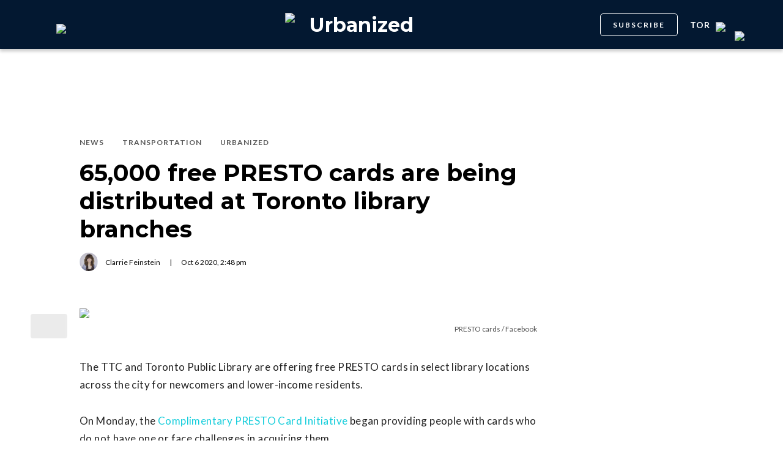

--- FILE ---
content_type: text/html; charset=utf-8
request_url: https://dailyhive.com/toronto/free-presto-cards
body_size: 9396
content:
<!DOCTYPE html><html lang="en"><head><meta charSet="UTF-8"/><meta name="viewport" content="width=width, initial-scale=1, maximum-scale=5"/><link rel="icon" sizes="192x192" href="https://dh-production-baselayer-static.dailyhive.com/assets/2.3.20/static/icons/android-chrome-192x192.png"/><link rel="apple-touch-icon" href="https://dh-production-baselayer-static.dailyhive.com/assets/2.3.20/static/icons/apple-touch-icon.png"/><link rel="mask-icon" href="https://dh-production-baselayer-static.dailyhive.com/assets/2.3.20/static/icons/safari-pinned-tab.svg" color="#031831"/><link rel="icon" href="https://dh-production-baselayer-static.dailyhive.com/assets/2.3.20/static/icons/favicon-16x16.png"/><title>65,000 free PRESTO cards to be distributed at Toronto library branches | Urbanized</title><meta property="og:title" content="65,000 free PRESTO cards to be distributed at Toronto library branches | Urbanized"/><meta name="twitter:title" content="65,000 free PRESTO cards to be distributed at Toronto library branches | Urbanized"/><meta name="og:site_name" content="Daily Hive"/><meta property="fb:app_id" content="628988490846386"/><meta name="twitter:card" content="summary_large_image"/><meta name="robots" content="max-image-preview:large"/><meta property="article:location" content="city:toronto"/><meta property="article:location" content="region:can"/><meta property="article:tag" content="Vehicles &amp; Transportation"/><meta property="article:opinion"/><meta property="og:url" content="https://dailyhive.com/toronto/free-presto-cards"/><meta name="twitter:site" content="https://dailyhive.com/toronto/free-presto-cards"/><meta name="description" content="The TTC and Toronto Public Library are offering free PRESTO cards in select library locations across the city for newcomers and lower-income residents."/><meta property="og:description" content="The TTC and Toronto Public Library are offering free PRESTO cards in select library locations across the city for newcomers and lower-income residents."/><meta name="twitter:description" content="The TTC and Toronto Public Library are offering free PRESTO cards in select library locations across the city for newcomers and lower-income residents."/><meta property="og:image" content="https://images-dh-production-baselayer.dailyhive.com/uploads/2020/06/presto-.png?format=auto"/><meta name="twitter:image" content="https://images-dh-production-baselayer.dailyhive.com/uploads/2020/06/presto-.png?format=auto"/><link rel="canonical" href="https://dailyhive.com/toronto/free-presto-cards"/><meta name="theme-color" content="#031831"/><meta name="apple-mobile-web-app-capable" content="yes"/><meta name="apple-mobile-web-app-status-bar-style" content="black-translucent"/><link rel="apple-touch-startup-image" media="(width: 414px) and (height: 896px) and (-webkit-device-pixel-ratio: 3)" href="/apple-launch-1242x2688.png"/><link rel="apple-touch-startup-image" media="(width: 414px) and (height: 896px) and (-webkit-device-pixel-ratio: 2)" href="/apple-launch-828x1792.png"/><link rel="apple-touch-startup-image" media="(width: 375px) and (height: 812px) and (-webkit-device-pixel-ratio: 3)" href="/apple-launch-1125x2436.png"/><link rel="apple-touch-startup-image" media="(width: 414px) and (height: 736px) and (-webkit-device-pixel-ratio: 3)" href="/apple-launch-1242x2208.png"/><link rel="apple-touch-startup-image" media="(width: 375px) and (height: 667px) and (-webkit-device-pixel-ratio: 2)" href="/apple-launch-750x1334.png"/><link rel="apple-touch-startup-image" media="(width: 1024px) and (height: 1366px) and (-webkit-device-pixel-ratio: 2)" href="/apple-launch-2048x2732.png"/><link rel="apple-touch-startup-image" media="(width: 834px) and (height: 1194px) and (-webkit-device-pixel-ratio: 2)" href="/apple-launch-1668x2388.png"/><link rel="apple-touch-startup-image" media="(width: 834px) and (height: 1112px) and (-webkit-device-pixel-ratio: 2)" href="/apple-launch-1668x2224.png"/><link rel="apple-touch-startup-image" media="(width: 768px) and (height: 1024px) and (-webkit-device-pixel-ratio: 2)" href="/apple-launch-1536x2048.png"/><link rel="preload" as="image" imageSrcSet="https://images-dh-production-baselayer.dailyhive.com/uploads/2020/06/presto-.png?format=auto&amp;width=375 375w, https://images-dh-production-baselayer.dailyhive.com/uploads/2020/06/presto-.png?format=auto&amp;width=390 390w, https://images-dh-production-baselayer.dailyhive.com/uploads/2020/06/presto-.png?format=auto&amp;width=416 416w, https://images-dh-production-baselayer.dailyhive.com/uploads/2020/06/presto-.png?format=auto&amp;width=428 428w, https://images-dh-production-baselayer.dailyhive.com/uploads/2020/06/presto-.png?format=auto&amp;width=460 460w, https://images-dh-production-baselayer.dailyhive.com/uploads/2020/06/presto-.png?format=auto&amp;width=628 628w, https://images-dh-production-baselayer.dailyhive.com/uploads/2020/06/presto-.png?format=auto&amp;width=640 640w, https://images-dh-production-baselayer.dailyhive.com/uploads/2020/06/presto-.png?format=auto&amp;width=750 750w, https://images-dh-production-baselayer.dailyhive.com/uploads/2020/06/presto-.png?format=auto&amp;width=828 828w, https://images-dh-production-baselayer.dailyhive.com/uploads/2020/06/presto-.png?format=auto&amp;width=900 900w, https://images-dh-production-baselayer.dailyhive.com/uploads/2020/06/presto-.png?format=auto&amp;width=988 988w" imageSizes="(max-width: 988px) 100vw, 988px" fetchpriority="high"/><meta name="next-head-count" content="38"/><link rel="stylesheet" data-href="https://fonts.googleapis.com/css?family=Lato:normal,bold|Montserrat:bold&amp;display=swap"/><script>window.googletag = window.googletag || { cmd: [] }</script><script>window.vfQ = window.vfQ || [] </script><script>window.dataLayer = window.dataLayer || [];</script><script data-testid="website-schema" type="application/ld+json">
              {
                "@context": "https://schema.org",
                "@type": "WebSite",
                "name": "Daily Hive",
                "url": "https://dailyhive.com/"
              }</script><link rel="preload" href="https://dh-production-baselayer-static.dailyhive.com/assets/2.3.20/static/icomoon/style.css" as="style"/><link rel="preload" href="https://securepubads.g.doubleclick.net/tag/js/gpt.js" as="script"/><link rel="preload" href="https://ads.pubmatic.com/AdServer/js/pwt/164644/12874" as="script"/><link rel="manifest" href="/manifest.json" crossorigin="use-credentials"/><meta name="apple-mobile-web-app-capable" content="yes"/><meta name="apple-mobile-web-app-status-bar-style" content="black"/><link rel="preconnect" href="https://fonts.gstatic.com" crossorigin /><link rel="preload" href="/_next/static/css/88d2c27539d0ab3f.css" as="style"/><link rel="stylesheet" href="/_next/static/css/88d2c27539d0ab3f.css" data-n-g=""/><link rel="preload" href="/_next/static/css/1f349c07a0b7d1c8.css" as="style"/><link rel="stylesheet" href="/_next/static/css/1f349c07a0b7d1c8.css" data-n-p=""/><noscript data-n-css=""></noscript><script defer="" nomodule="" src="/_next/static/chunks/polyfills-c67a75d1b6f99dc8.js"></script><script src="/_next/static/chunks/webpack-2070a6ead86d7b95.js" defer=""></script><script src="/_next/static/chunks/framework-24245a90afd1d198.js" defer=""></script><script src="/_next/static/chunks/main-1679353962f04fba.js" defer=""></script><script src="/_next/static/chunks/pages/_app-04792e17b72d3c4f.js" defer=""></script><script src="/_next/static/chunks/6054-54f89150e469c4f0.js" defer=""></script><script src="/_next/static/chunks/8490-446af336584e62be.js" defer=""></script><script src="/_next/static/chunks/3719-a732ad55cbcb4a96.js" defer=""></script><script src="/_next/static/chunks/2766-624147a2ac534d8c.js" defer=""></script><script src="/_next/static/chunks/9220-4aab5f395ba577a1.js" defer=""></script><script src="/_next/static/chunks/6540-cf3c4bc4d4ed7ead.js" defer=""></script><script src="/_next/static/chunks/8302-0700eca6a2baa06f.js" defer=""></script><script src="/_next/static/chunks/8860-57a9c5c7ae4f6b48.js" defer=""></script><script src="/_next/static/chunks/3871-3be80518d15a7fdb.js" defer=""></script><script src="/_next/static/chunks/pages/city/%5Bcity%5D/%5Bslug%5D-9519878d078aca45.js" defer=""></script><script src="/_next/static/2_ao4DCsUyyGGXNAE_x79/_buildManifest.js" defer=""></script><script src="/_next/static/2_ao4DCsUyyGGXNAE_x79/_ssgManifest.js" defer=""></script><style id="__jsx-5b78774a7e2e53cf">ins[id*="DailyHive_DesktopAnchor"],ins[id*="DailyHive_MobileAnchor"]{z-index:2147483645!important}</style><style data-href="https://fonts.googleapis.com/css?family=Lato:normal,bold|Montserrat:bold&display=swap">@font-face{font-family:'Lato';font-style:normal;font-weight:400;font-display:swap;src:url(https://fonts.gstatic.com/l/font?kit=S6uyw4BMUTPHjx4wWA&skey=2d58b92a99e1c086&v=v25) format('woff')}@font-face{font-family:'Lato';font-style:normal;font-weight:700;font-display:swap;src:url(https://fonts.gstatic.com/l/font?kit=S6u9w4BMUTPHh6UVSwiPHw&skey=3480a19627739c0d&v=v25) format('woff')}@font-face{font-family:'Montserrat';font-style:normal;font-weight:700;font-display:swap;src:url(https://fonts.gstatic.com/l/font?kit=JTUHjIg1_i6t8kCHKm4532VJOt5-QNFgpCuM73w5aXw&skey=7bc19f711c0de8f&v=v31) format('woff')}@font-face{font-family:'Lato';font-style:normal;font-weight:400;font-display:swap;src:url(https://fonts.gstatic.com/s/lato/v25/S6uyw4BMUTPHjxAwXiWtFCfQ7A.woff2) format('woff2');unicode-range:U+0100-02BA,U+02BD-02C5,U+02C7-02CC,U+02CE-02D7,U+02DD-02FF,U+0304,U+0308,U+0329,U+1D00-1DBF,U+1E00-1E9F,U+1EF2-1EFF,U+2020,U+20A0-20AB,U+20AD-20C0,U+2113,U+2C60-2C7F,U+A720-A7FF}@font-face{font-family:'Lato';font-style:normal;font-weight:400;font-display:swap;src:url(https://fonts.gstatic.com/s/lato/v25/S6uyw4BMUTPHjx4wXiWtFCc.woff2) format('woff2');unicode-range:U+0000-00FF,U+0131,U+0152-0153,U+02BB-02BC,U+02C6,U+02DA,U+02DC,U+0304,U+0308,U+0329,U+2000-206F,U+20AC,U+2122,U+2191,U+2193,U+2212,U+2215,U+FEFF,U+FFFD}@font-face{font-family:'Lato';font-style:normal;font-weight:700;font-display:swap;src:url(https://fonts.gstatic.com/s/lato/v25/S6u9w4BMUTPHh6UVSwaPGQ3q5d0N7w.woff2) format('woff2');unicode-range:U+0100-02BA,U+02BD-02C5,U+02C7-02CC,U+02CE-02D7,U+02DD-02FF,U+0304,U+0308,U+0329,U+1D00-1DBF,U+1E00-1E9F,U+1EF2-1EFF,U+2020,U+20A0-20AB,U+20AD-20C0,U+2113,U+2C60-2C7F,U+A720-A7FF}@font-face{font-family:'Lato';font-style:normal;font-weight:700;font-display:swap;src:url(https://fonts.gstatic.com/s/lato/v25/S6u9w4BMUTPHh6UVSwiPGQ3q5d0.woff2) format('woff2');unicode-range:U+0000-00FF,U+0131,U+0152-0153,U+02BB-02BC,U+02C6,U+02DA,U+02DC,U+0304,U+0308,U+0329,U+2000-206F,U+20AC,U+2122,U+2191,U+2193,U+2212,U+2215,U+FEFF,U+FFFD}@font-face{font-family:'Montserrat';font-style:normal;font-weight:700;font-display:swap;src:url(https://fonts.gstatic.com/l/font?kit=JTUHjIg1_i6t8kCHKm4532VJOt5-QNFgpCuM73w0aXx-p7K4KLjztg&skey=7bc19f711c0de8f&v=v31) format('woff');unicode-range:U+0460-052F,U+1C80-1C8A,U+20B4,U+2DE0-2DFF,U+A640-A69F,U+FE2E-FE2F}@font-face{font-family:'Montserrat';font-style:normal;font-weight:700;font-display:swap;src:url(https://fonts.gstatic.com/l/font?kit=JTUHjIg1_i6t8kCHKm4532VJOt5-QNFgpCuM73w9aXx-p7K4KLjztg&skey=7bc19f711c0de8f&v=v31) format('woff');unicode-range:U+0301,U+0400-045F,U+0490-0491,U+04B0-04B1,U+2116}@font-face{font-family:'Montserrat';font-style:normal;font-weight:700;font-display:swap;src:url(https://fonts.gstatic.com/l/font?kit=JTUHjIg1_i6t8kCHKm4532VJOt5-QNFgpCuM73w2aXx-p7K4KLjztg&skey=7bc19f711c0de8f&v=v31) format('woff');unicode-range:U+0102-0103,U+0110-0111,U+0128-0129,U+0168-0169,U+01A0-01A1,U+01AF-01B0,U+0300-0301,U+0303-0304,U+0308-0309,U+0323,U+0329,U+1EA0-1EF9,U+20AB}@font-face{font-family:'Montserrat';font-style:normal;font-weight:700;font-display:swap;src:url(https://fonts.gstatic.com/l/font?kit=JTUHjIg1_i6t8kCHKm4532VJOt5-QNFgpCuM73w3aXx-p7K4KLjztg&skey=7bc19f711c0de8f&v=v31) format('woff');unicode-range:U+0100-02BA,U+02BD-02C5,U+02C7-02CC,U+02CE-02D7,U+02DD-02FF,U+0304,U+0308,U+0329,U+1D00-1DBF,U+1E00-1E9F,U+1EF2-1EFF,U+2020,U+20A0-20AB,U+20AD-20C0,U+2113,U+2C60-2C7F,U+A720-A7FF}@font-face{font-family:'Montserrat';font-style:normal;font-weight:700;font-display:swap;src:url(https://fonts.gstatic.com/l/font?kit=JTUHjIg1_i6t8kCHKm4532VJOt5-QNFgpCuM73w5aXx-p7K4KLg&skey=7bc19f711c0de8f&v=v31) format('woff');unicode-range:U+0000-00FF,U+0131,U+0152-0153,U+02BB-02BC,U+02C6,U+02DA,U+02DC,U+0304,U+0308,U+0329,U+2000-206F,U+20AC,U+2122,U+2191,U+2193,U+2212,U+2215,U+FEFF,U+FFFD}</style></head><body><div id="__next"><div id="main-container" class="news article-detail-page"><div class="headroom-wrapper"><div class="headroom headroom--unfixed"><header id="main-top-navigation" class="MainNavigation_main-top-navigation__60XJ_" role="banner" itemscope="" itemType="https://schema.org/WPHeader"><section class="MainNavigation_shadow__xFw_I"><div id="main-navigation" data-testid="main-navigation" class="Header_header__FWLVA Header_news__TmpBS"><div class="Header_left-block__51GHH"><div class="Header_main-menu__RMKId"><i class="icn icon-menu"></i></div><div data-testid="channel-logo-block" class="Header_urbanized__mV1aT Header_dh-redirect___3lyF"><a href="/"><img data-testid="dh-logo-icon" class="logo-image dh" src="https://dh-production-baselayer-static.dailyhive.com/assets/2.3.20/static/svg/logos/dh-logo-white.svg" alt="dh logo"/></a></div></div><div id="logo" class="Header_logo-block__Me_0d"><a data-testid="channel-link" href="/toronto/urbanized"><img data-testid="dh-logo-icon" class="logo-image dh" src="https://dh-production-baselayer-static.dailyhive.com/assets/2.3.20/static/svg/logos/dh-color-white.svg" alt="dh logo"/><p>Urbanized</p></a></div><div class="Header_right-block__EzJJG"><a class="Header_newsletterButton__TDA_9" href="/my-newsletters">SUBSCRIBE</a><div class="Header_city-selector-wrapper__mUbiW"><div data-testid="custom-select" class="CustomSelect_custom-select__y1DqE"><div data-testid="city-selector" class="CitySelector_city-selector__a9vwY"><div><p class="CitySelector_city-selector-title__E_dhO">tor<img src="https://dh-production-baselayer-static.dailyhive.com/assets/2.3.20/static/icons/down-arrow-white.svg" alt="Down Arrow" class="CitySelector_city-selector-arrow__SZONk"/></p></div></div></div></div><div class="AccountPageSelector_account-page-selector__I1aOV" id="log-user"><a data-testid="logged-out-user-icon" class="AccountPageSelector_user-account-icon-container__eGTj0" href="/login"><img src="https://dh-production-baselayer-static.dailyhive.com/assets/2.3.20/static/icons/account-desktop.svg" alt="Log In"/></a></div></div></div></section></header></div></div><div class="hidden overlay"></div><div class="header-ad-wrapper article"><div class="top-leader-board-ad advertisement undefined" itemscope="" itemType="http://schema.org/WPAdBlock"><div id="adUnit_-70671651-DailyHive_Articlepage_Top_LB_BB_:R9gm:"></div></div></div><main class="main-container" role="main"><section class="article-holder"><div data-testid="progress-bar" class="ProgressBar_progress-bar__YUuZw ProgressBar_news__AU61I" style="width:0%"></div><div class="main-wrapper row"><div class="main-column"><article class="article-detail-page"><div class="post"><header class="ArticleHeader_article-header__zgHSV"><div class="ArticleHeader_article-header-wrapper__qycAZ"><div class="large-screens-only vf-spacer"></div><div><script data-testid="article-schema" type="application/ld+json">{"@context":"http://schema.org","@type":"NewsArticle","mainEntityOfPage":{"@type":"WebPage","@id":"/toronto/free-presto-cards"},"publisher":{"@type":"Organization","name":"Daily Hive","logo":{"@type":"ImageObject","url":"https://dh-production-baselayer-static.dailyhive.com/assets/2.3.20/static/svg/logos/dh-color-white.svg"}},"keywords":"Clarrie Feinstein,News,News,TTC,Transportation,Urbanized,presto cards,toronto public library,transportation","thumbnailUrl":"https://images.dailyhive.com/20200615090518/presto--500x276.png","headline":"65,000 free PRESTO cards are being distributed at Toronto library branches","alternativeHeadline":"","author":[{"@type":"Person","name":"Clarrie Feinstein","url":"/author/clarrie-feinstein"}],"articleSection":["News","Transportation","Urbanized"],"image":"https://images-dh-production-baselayer.dailyhive.com/uploads/2020/06/presto-.png?format=auto","url":"/toronto/free-presto-cards","dateCreated":"2020-10-06T14:48:09.000Z","datePublished":"2020-10-06T14:48:09.000Z","dateModified":"2020-10-06T21:48:13.000Z","description":"Through &#34;a targeted campaign.&#34;","dateline":"toronto","identifier":"1232744"}</script><div class="ArticleHeader_categories__E7X9u"><a class="ArticleHeader_category-name__vaxtH" href="/toronto/urbanized/category/news"><span>News</span></a><a class="ArticleHeader_category-name__vaxtH" href="/toronto/urbanized/category/transportation"><span>Transportation</span></a><a class="ArticleHeader_category-name__vaxtH" href="/toronto/urbanized/category/urbanized"><span>Urbanized</span></a></div><div><h1 class="ArticleHeader_title__UfFUu">65,000 free PRESTO cards are being distributed at Toronto library branches</h1></div><div class="ArticleHeader_credits__tdvQP"><div class="ArticleHeaderAuthors_authors__vpzm4"><div data-testid="article-author" class="ArticleHeaderAuthors_author__WZrvu"><div class="ArticleHeaderAuthors_cover-image-holder__toyBc"><div class="ArticleHeaderAuthors_cover-image__zYtTw"><img src="https://secure.gravatar.com/avatar/1e9b1b4099645eae71b06723130624e3?s=96&amp;d=mm&amp;r=g" alt="Clarrie Feinstein"/></div></div><a href="/author/clarrie_feinstein"><span>Clarrie Feinstein</span></a><div class="ArticleHeaderAuthors_separator__eAhOs">|</div></div></div><div class="date">Oct<!-- --> <!-- -->6<!-- --> <!-- -->2020<!-- -->, <!-- -->2:48 pm</div></div></div></div></header><div class="small-screens-only"><div class="share-column-holder "><div class="share-column "><div class="share-column-comments"><div class="viafoura"><a href="https://dailyhive.com/toronto/free-presto-cards#comments-119896"><vf-conversations-count vf-container-id="119896"></vf-conversations-count><div class="icon-container"><img class="comments" src="https://dh-production-baselayer-static.dailyhive.com/assets/2.3.20/static/svg/ui/icons/vf-comment.svg" alt="Comment Count"/></div></a></div></div><hr/><div class="share-column-bookmark"><div data-testid="bookmark" class="Bookmark_bookmark__AXlLl Bookmark_medium__tvAQk"><img src="https://dh-production-baselayer-static.dailyhive.com/assets/2.3.20/static/icons/bookmark.svg" alt="bookmark-icon" title="Add to reading list"/><button aria-pressed="false" class="bookmark-icon" aria-label="Add to reading list" title="Add to reading list"></button></div></div><hr/><div class="viafoura"><div class="vf-widget vf-share-bar-circle " data-widget="sharebar" data-button-view="false" data-show-counters="false" data-show-total="false" data-path="/toronto/free-presto-cards"></div></div></div></div></div><div class="article-vf-wrapper"><div class="large-screens-only"><div class="share-column-holder "><div class="share-column vertical"><div class="viafoura"><div class="vf-widget vf-share-bar-circle vf-share-bar-vertical" data-widget="sharebar" data-button-view="false" data-show-counters="false" data-show-total="false" data-path="/toronto/free-presto-cards"></div></div><hr/><div class="share-column-comments"><div class="viafoura"><a href="https://dailyhive.com/toronto/free-presto-cards#comments-119896"><vf-conversations-count vf-container-id="119896"></vf-conversations-count><div class="icon-container"><img class="comments" src="https://dh-production-baselayer-static.dailyhive.com/assets/2.3.20/static/svg/ui/icons/vf-comment.svg" alt="Comment Count"/></div></a></div></div><hr/><div class="share-column-bookmark"><div data-testid="bookmark" class="Bookmark_bookmark__AXlLl Bookmark_medium__tvAQk"><img src="https://dh-production-baselayer-static.dailyhive.com/assets/2.3.20/static/icons/bookmark.svg" alt="bookmark-icon" title="Add to reading list"/><button aria-pressed="false" class="bookmark-icon" aria-label="Add to reading list" title="Add to reading list"></button></div></div></div></div></div><div class="article-content post"><div class="featured-image"><img alt="65,000 free PRESTO cards are being distributed at Toronto library branches" fetchpriority="high" decoding="async" data-nimg="fill" style="position:absolute;height:100%;width:100%;left:0;top:0;right:0;bottom:0;color:transparent" sizes="(max-width: 988px) 100vw, 988px" srcSet="https://images-dh-production-baselayer.dailyhive.com/uploads/2020/06/presto-.png?format=auto&amp;width=375 375w, https://images-dh-production-baselayer.dailyhive.com/uploads/2020/06/presto-.png?format=auto&amp;width=390 390w, https://images-dh-production-baselayer.dailyhive.com/uploads/2020/06/presto-.png?format=auto&amp;width=416 416w, https://images-dh-production-baselayer.dailyhive.com/uploads/2020/06/presto-.png?format=auto&amp;width=428 428w, https://images-dh-production-baselayer.dailyhive.com/uploads/2020/06/presto-.png?format=auto&amp;width=460 460w, https://images-dh-production-baselayer.dailyhive.com/uploads/2020/06/presto-.png?format=auto&amp;width=628 628w, https://images-dh-production-baselayer.dailyhive.com/uploads/2020/06/presto-.png?format=auto&amp;width=640 640w, https://images-dh-production-baselayer.dailyhive.com/uploads/2020/06/presto-.png?format=auto&amp;width=750 750w, https://images-dh-production-baselayer.dailyhive.com/uploads/2020/06/presto-.png?format=auto&amp;width=828 828w, https://images-dh-production-baselayer.dailyhive.com/uploads/2020/06/presto-.png?format=auto&amp;width=900 900w, https://images-dh-production-baselayer.dailyhive.com/uploads/2020/06/presto-.png?format=auto&amp;width=988 988w" src="https://images-dh-production-baselayer.dailyhive.com/uploads/2020/06/presto-.png?format=auto&amp;width=988"/></div><div><div class="featured-image-caption caption"><a class="caption-url" href="https://www.facebook.com/PRESTOcard/photos/a.411843330414/10155140235995415/?type=3&amp;theater" target="_blank" rel="noopener noreferrer">PRESTO cards / Facebook </a></div></div><div><div class="mobile-phone-screen-only"><div class="share-column-holder mobile-layout"><div class="share-column "><div class="share-column-bookmark"><div data-testid="bookmark" class="Bookmark_bookmark__AXlLl Bookmark_medium__tvAQk"><img src="https://dh-production-baselayer-static.dailyhive.com/assets/2.3.20/static/icons/bookmark.svg" alt="bookmark-icon" title="Add to reading list"/><button aria-pressed="false" class="bookmark-icon" aria-label="Add to reading list" title="Add to reading list"></button></div></div><hr/><div class="share-column-comments"><div class="viafoura"><a href="https://dailyhive.com/toronto/free-presto-cards#comments-119896"><vf-conversations-count vf-container-id="119896"></vf-conversations-count><div class="icon-container"><img class="comments" src="https://dh-production-baselayer-static.dailyhive.com/assets/2.3.20/static/svg/ui/icons/vf-comment.svg" alt="Comment Count"/></div></a></div></div><hr/><div class="viafoura"><div class="vf-widget vf-share-bar-circle " data-widget="sharebar" data-button-view="false" data-show-counters="false" data-show-total="false" data-path="/toronto/free-presto-cards"></div></div></div></div></div></div><div id="article-119896" class="wp-content"><p>The TTC and Toronto Public Library are offering free PRESTO cards in select library locations across the city for newcomers and lower-income residents.</p>
<p>On Monday, the <a href="https://www.torontopubliclibrary.ca/services/presto.jsp" target="_blank">Complimentary PRESTO Card Initiative</a> began providing people with cards who do not have one or face challenges in acquiring them.</p>
<p>According to TTC spokesperson Stuart Green, the transit commission is partnering with the City’s Poverty Reduction Office and TPL to distribute 65,000 free PRESTO cards to city residents who have faced obstacles getting cards already.</p>
<p>&#8220;This will be a targeted campaign and people will receive direct notice of how to participate,&#8221; Green told Daily Hive.</p>
<p>&#8220;The TTC is proud to be partnering with the City and TPL to get cards into the hands of people who do not yet have one.&#8221;</p>
<p>The focus of the initiative will be on newcomers and lower-income Torontonians along the transit&#8217;s busiest routes and in neighbourhood improvement areas.</p>
<p>The program will continue while quantities last.</p>
<p>The participating branches include:</p>
<ul>
<li>Albion</li>
<li>Amesbury Park</li>
<li>Barbara Frum</li>
<li>Bendale</li>
<li>Black Creek</li>
<li>Cedarbrae</li>
<li>Cliffcrest</li>
<li>Dawes Road</li>
<li>Downsview</li>
<li>Evelyn Gregory</li>
<li>Humber Summit</li>
<li>Jane/Dundas</li>
<li>Jane/Sheppard</li>
<li>Kennedy/Eglinton</li>
<li>Lillian H. Smith</li>
<li>Main Street</li>
<li>Malvern</li>
<li>Maria A. Shchuka</li>
<li>Morningside</li>
<li>Mount Dennis</li>
<li>Northern Elms</li>
<li>Pape/Danforth</li>
<li>Parkdale</li>
<li>Parliament Street</li>
<li>Richview</li>
<li>Riverdale</li>
<li>Runnymede</li>
<li>Sanderson</li>
<li>Scarborough Civic Centre</li>
<li>Taylor Memorial</li>
<li>Thorncliffe</li>
<li>Weston</li>
<li>Woodview Park</li>
</ul>
<p><iframe src="https://dailyhive.com/iframe/newsletter/toronto/buzz/?title=STAY UP-TO-DATE ON THE LATEST:" width="100%" height="220" scrolling="no"></iframe></p>
</div></div></div></div></article><div class="top-margin article-ad-holder"><div class="article-ad-legend">ADVERTISEMENT</div><div class="article-page-comment-ad advertisement undefined" itemscope="" itemType="http://schema.org/WPAdBlock"><div id="adUnit_-70671651-DailyHive_Articlepage_Comment_:R14ndgm:"></div></div></div><div class="comments"><div class="viafoura-conversations-container" id="comments-119896"><div class="viafoura"><vf-conversations vf-container-id="119896"></vf-conversations></div></div></div></div><div class="sidebar"><div class="laptop-only sticky"><div class="sidebar-ad advertisement undefined" itemscope="" itemType="http://schema.org/WPAdBlock"><div id="adUnit_-70671651-DailyHive_Articlepage_Top_MPU_:R37dgm:"></div></div></div><div class="laptop-only sticky"><div data-testid="trending-layout" class="TrendingLayoutArticles_trending-module-container__Tjul_"></div></div><div class="laptop-only sticky"><div class="sidebar-ad advertisement undefined" itemscope="" itemType="http://schema.org/WPAdBlock"><div id="adUnit_-70671651-DailyHive_Articlepage_Mid_MPU_:Rl7dgm:"></div></div></div><div class="laptop-only sticky"></div><div class="laptop-only sticky"><div class="sidebar-ad advertisement undefined" itemscope="" itemType="http://schema.org/WPAdBlock"><div id="adUnit_-70671651-DailyHive_Articlepage_Side_Bottom_MPU_:R77dgm:"></div></div></div></div></div></section></main><div class="viafoura hidden"><vf-tray-trigger floating="true"></vf-tray-trigger></div><footer id="main-footer" class="Footer_main-footer__n8Jyw" itemscope="" itemType="https://schema.org/WPFooter"><div class="Footer_main-wrapper__khVjH main-wrapper"><div class="Footer_footer-top-row__DMFUG"><a class="Footer_dhlogo___B6Dj" aria-label="Homepage" href="/"><img data-testid="dailyhive-logo-icon" class="logo-image dailyhive Footer_footer-main-logo__s2Zz3" src="https://dh-production-baselayer-static.dailyhive.com/assets/2.3.20/static/svg/logos/dailyhive-logo-white.svg" alt="dailyhive logo"/></a><div class="Footer_footer-top-nav__5OS4g"><a href="/page/about-us">About Us</a><a href="/page/contact">Contact</a><a href="/advertise">Advertise</a><a href="/page/policies">Policies &amp; Guidelines</a><a href="/page/accessibility">Accessibility</a><a href="/page/masthead">Masthead</a><a href="/page/tips">Send us tips</a><a href="/page/contest-rules">Contest Rules</a><a href="https://games.dailyhive.com/">Games</a><a href="/page/careers">Careers</a></div></div><hr/><div class="Footer_footer-mobile-nav__ozgXF"><a href="/page/about-us">About Us</a><a href="/page/contact">Contact</a><a href="/advertise">Advertise</a><a href="/page/policies">Policies &amp; Guidelines</a><a href="/page/accessibility">Accessibility</a><a href="/page/masthead">Masthead</a><a href="/page/tips">Send us tips</a><a href="/page/contest-rules">Contest Rules</a><a href="https://games.dailyhive.com/">Games</a><a href="/page/careers">Careers</a></div><div class="Footer_desktop-only__P3ivF"><div class="Footer_footer-body__cFeq4"><div class="Footer_channel-link-holder__ZEBEq"><a href="/canada"><p>National</p></a><div class="Footer_category-list__iGxSI"><a href="/canada/category/news">News</a><a href="/canada/category/lottery">Lottery</a><a href="/canada/category/politics">Politics</a></div></div><div class="Footer_channel-link-holder__ZEBEq"><a href="/vancouver/news"><p>News</p></a><div class="Footer_category-list__iGxSI"><a href="/vancouver/news/category/news">News</a><a href="/vancouver/news/category/weather">Weather</a><a href="/vancouver/news/category/politics">Politics</a><a href="/vancouver/news/category/animals">Animals</a><a href="/vancouver/news/category/movies-tv">Movies &amp; TV</a></div></div><div class="Footer_channel-link-holder__ZEBEq"><a href="/vancouver/urbanized"><p>Urbanized</p></a><div class="Footer_category-list__iGxSI"><a href="/vancouver/urbanized/category/real-estate">Real Estate</a><a href="/vancouver/urbanized/category/development">Development</a><a href="/vancouver/urbanized/category/transportation">Transportation</a><a href="/vancouver/urbanized/category/architecture">Architecture</a><a href="/vancouver/urbanized/category/public-art">Public Art</a><a href="/vancouver/urbanized/category/opinions">Opinions</a><a href="/vancouver/urbanized/category/politics">Politics</a></div></div><div class="Footer_channel-link-holder__ZEBEq"><a href="/vancouver/dished"><p>Food &amp; Drink</p></a><div class="Footer_category-list__iGxSI"><a href="/vancouver/dished/category/food-news">News</a><a href="/vancouver/dished/category/restaurant-openings">Openings</a><a href="/vancouver/dished/category/restaurant-closings">Closings</a><a href="/vancouver/dished/category/restaurants">Restaurants</a><a href="/vancouver/dished/category/best-of">Best of</a><a href="/vancouver/dished/category/food-events">Events</a><a href="/vancouver/dished/category/cheap-eats">Cheap Eats</a><a href="/vancouver/dished/category/food-specials">Specials</a><a href="/vancouver/dished/category/coffee-tea">Coffee &amp; Tea</a></div></div><div class="Footer_channel-link-holder__ZEBEq"><a href="/vancouver/offside"><p>Sports</p></a><div class="Footer_category-list__iGxSI"><a href="/vancouver/offside/category/hockey">Hockey</a><a href="/vancouver/offside/category/basketball">Basketball</a><a href="/vancouver/offside/category/baseball">Baseball</a><a href="/vancouver/offside/category/football">Football</a><a href="/vancouver/offside/category/soccer">Soccer</a></div></div><div class="Footer_channel-link-holder__ZEBEq"><a href="/vancouver/listed"><p>Events</p></a><div class="Footer_category-list__iGxSI"><a href="/vancouver/listed/events">Events Guide</a><a href="/vancouver/listed/category/concerts">Concerts</a></div></div><div class="Footer_channel-link-holder__ZEBEq"><a href="/vancouver/curated"><p>Lifestyle</p></a><div class="Footer_category-list__iGxSI"><a href="/vancouver/curated/category/outdoors">Outdoors</a><a href="/vancouver/curated/category/health-fitness">Health &amp; Fitness</a><a href="/vancouver/curated/category/fashion-beauty">Beauty &amp; Fashion</a><a href="/vancouver/curated/category/shopping">Shopping</a><a href="/vancouver/curated/category/popculture">Pop Culture</a><a href="/vancouver/curated/category/contests">Contests</a></div></div><div class="Footer_channel-link-holder__ZEBEq"><a href="/mapped"><p>Travel</p></a><div class="Footer_category-list__iGxSI"><a href="/mapped/category/travel-news">News</a><a href="/mapped/category/travel-guides">Guides</a><a href="/mapped/category/bucket-list">Bucket List</a><a href="/mapped/category/travel-tips">Tips</a><a href="/mapped/category/videos">Videos</a></div></div><div class="Footer_channel-link-holder__ZEBEq"><a href="/vancouver/venture"><p>Business &amp; Tech</p></a><div class="Footer_category-list__iGxSI"><a href="/vancouver/venture/category/technology">Technology</a><a href="/vancouver/venture/category/entrepreneurs">Entrepreneurs</a><a href="/vancouver/venture/category/jobs">Jobs</a></div></div></div></div><div class="Footer_tablet-only__C_qbP"><div class="Footer_footer-body__cFeq4"><div class="Footer_channel-link-holder-tablet___YowR"><p>National</p></div><div class="Footer_channel-link-holder-tablet___YowR"><p>News</p></div><div class="Footer_channel-link-holder-tablet___YowR"><p>Urbanized</p></div><div class="Footer_channel-link-holder-tablet___YowR"><p>Food &amp; Drink</p></div><div class="Footer_channel-link-holder-tablet___YowR"><p>Sports</p></div><div class="Footer_channel-link-holder-tablet___YowR"><p>Events</p></div><div class="Footer_channel-link-holder-tablet___YowR"><p>Lifestyle</p></div><div class="Footer_channel-link-holder-tablet___YowR"><p>Travel</p></div><div class="Footer_channel-link-holder-tablet___YowR"><p>Business &amp; Tech</p></div></div></div><hr class="Footer_desktop-only__P3ivF"/><hr class="Footer_tablet-only__C_qbP"/><div class="Footer_footer-footer__a6PwF"><p class="Footer_copy__eUba5">Daily Hive is a Canadian-born online news source, established in 2008, that creates compelling, hyperlocal content.<br/><span class="Footer_mosesZone____yd5"><img src="https://dh-production-baselayer-static.dailyhive.com/assets/2.3.20/static/svg/logos/dh-color-white.svg" alt="Daily Hive" class="Footer_dhLogo__zxYXz"/>Part of<a href="https://zoomerdigital.com/" target="_blank"><img src="https://dh-production-baselayer-static.dailyhive.com/assets/2.3.20/static/svg/logos/zoomer.svg" alt="Zoomer" class="Footer_zoomerLogo__vLlHn"/></a></span></p></div></div></footer></div><link rel="stylesheet" href="https://olytics.omeda.com/olytics/css/v3/p/olytics.css"/><fw-storyblock channel="daily_hive190922" playlist="5EdMOv" mode="pinned" autoplay="true" className="jsx-5b78774a7e2e53cf"></fw-storyblock><div id="div-gpt-ad-wunderkind"></div></div><script id="__NEXT_DATA__" type="application/json">{"props":{"userLocation":false,"flags":{"ANCHOR_AD_ENABLED":true},"pageProps":{"query":{"city":"toronto","slug":"free-presto-cards"},"article":{"id":"119896","title":"65,000 free PRESTO cards are being distributed at Toronto library branches","excerpt":"Through \"a targeted campaign.\"","content":"\u003cp\u003eThe TTC and Toronto Public Library are offering free PRESTO cards in select library locations across the city for newcomers and lower-income residents.\u003c/p\u003e\n\u003cp\u003eOn Monday, the \u003ca href=\"https://www.torontopubliclibrary.ca/services/presto.jsp\" target=\"_blank\"\u003eComplimentary PRESTO Card Initiative\u003c/a\u003e began providing people with cards who do not have one or face challenges in acquiring them.\u003c/p\u003e\n\u003cp\u003eAccording to TTC spokesperson Stuart Green, the transit commission is partnering with the City’s Poverty Reduction Office and TPL to distribute 65,000 free PRESTO cards to city residents who have faced obstacles getting cards already.\u003c/p\u003e\n\u003cp\u003e\u0026#8220;This will be a targeted campaign and people will receive direct notice of how to participate,\u0026#8221; Green told Daily Hive.\u003c/p\u003e\n\u003cp\u003e\u0026#8220;The TTC is proud to be partnering with the City and TPL to get cards into the hands of people who do not yet have one.\u0026#8221;\u003c/p\u003e\n\u003cp\u003eThe focus of the initiative will be on newcomers and lower-income Torontonians along the transit\u0026#8217;s busiest routes and in neighbourhood improvement areas.\u003c/p\u003e\n\u003cp\u003eThe program will continue while quantities last.\u003c/p\u003e\n\u003cp\u003eThe participating branches include:\u003c/p\u003e\n\u003cul\u003e\n\u003cli\u003eAlbion\u003c/li\u003e\n\u003cli\u003eAmesbury Park\u003c/li\u003e\n\u003cli\u003eBarbara Frum\u003c/li\u003e\n\u003cli\u003eBendale\u003c/li\u003e\n\u003cli\u003eBlack Creek\u003c/li\u003e\n\u003cli\u003eCedarbrae\u003c/li\u003e\n\u003cli\u003eCliffcrest\u003c/li\u003e\n\u003cli\u003eDawes Road\u003c/li\u003e\n\u003cli\u003eDownsview\u003c/li\u003e\n\u003cli\u003eEvelyn Gregory\u003c/li\u003e\n\u003cli\u003eHumber Summit\u003c/li\u003e\n\u003cli\u003eJane/Dundas\u003c/li\u003e\n\u003cli\u003eJane/Sheppard\u003c/li\u003e\n\u003cli\u003eKennedy/Eglinton\u003c/li\u003e\n\u003cli\u003eLillian H. Smith\u003c/li\u003e\n\u003cli\u003eMain Street\u003c/li\u003e\n\u003cli\u003eMalvern\u003c/li\u003e\n\u003cli\u003eMaria A. Shchuka\u003c/li\u003e\n\u003cli\u003eMorningside\u003c/li\u003e\n\u003cli\u003eMount Dennis\u003c/li\u003e\n\u003cli\u003eNorthern Elms\u003c/li\u003e\n\u003cli\u003ePape/Danforth\u003c/li\u003e\n\u003cli\u003eParkdale\u003c/li\u003e\n\u003cli\u003eParliament Street\u003c/li\u003e\n\u003cli\u003eRichview\u003c/li\u003e\n\u003cli\u003eRiverdale\u003c/li\u003e\n\u003cli\u003eRunnymede\u003c/li\u003e\n\u003cli\u003eSanderson\u003c/li\u003e\n\u003cli\u003eScarborough Civic Centre\u003c/li\u003e\n\u003cli\u003eTaylor Memorial\u003c/li\u003e\n\u003cli\u003eThorncliffe\u003c/li\u003e\n\u003cli\u003eWeston\u003c/li\u003e\n\u003cli\u003eWoodview Park\u003c/li\u003e\n\u003c/ul\u003e\n\u003cp\u003e\u003ciframe src=\"https://dailyhive.com/iframe/newsletter/toronto/buzz/?title=STAY UP-TO-DATE ON THE LATEST:\" width=\"100%\" height=\"220\" scrolling=\"no\"\u003e\u003c/iframe\u003e\u003c/p\u003e\n","status":"publish","created_at":"2020-10-06T14:48:09.000Z","updated_at":"2020-10-06T21:48:13.000Z","wp_post_id":1232744,"featured_image":"https://images-dh-production-baselayer.dailyhive.com/uploads/2020/06/presto-.png","featured_image_thumbnail":"https://images.dailyhive.com/20200615090518/presto--500x276.png","featured_video":"","featured_video_type":null,"location":null,"wp_created_at":"2020-10-06T14:41:20.000Z","wp_updated_at":null,"author_id":null,"location_id":null,"category_id":null,"homepage":true,"title_two":"","slug":"free-presto-cards","featured_image_caption":"PRESTO cards / Facebook ","featured_image_url":"https://www.facebook.com/PRESTOcard/photos/a.411843330414/10155140235995415/?type=3\u0026theater","meta_title":"65,000 free PRESTO cards to be distributed at Toronto library branches","meta_description":"The TTC and Toronto Public Library are offering free PRESTO cards in select library locations across the city for newcomers and lower-income residents.","meta_keywords":null,"total_share_count":null,"sponsor_tag":"","impressions":null,"impressions_count":0,"header_scripts":"","footer_scripts":"","fb_meta_title":"","fb_meta_description":"","fb_meta_image":"","tw_meta_title":"","tw_meta_description":"","tw_meta_image":"","featured_homepage":false,"featured_category":true,"ads":false,"grow_channel":false,"mapped_channel":false,"mapped_section":"","featured_channel":false,"custom_fields":{"dh_sponsor_tag":"","footer_scripts":"","header_scripts":"","mapped_channel":false,"elevator_active":false,"partner_content":false,"secondary_title":"","tracking_pixels":false,"related_articles":"","channel_grow_post":false,"feature_in_channel":false,"featured_image_url":"https://www.facebook.com/PRESTOcard/photos/a.411843330414/10155140235995415/?type=3\u0026theater","disable_ads_on_post":false,"display_on_homepage":true,"feature_in_category":true,"feature_on_homepage":false,"featured_image_caption":"PRESTO cards / Facebook ","disable_comments_on_post":false},"partner_content_start_date":null,"partner_content_end_date":null,"featured_image_filesize":null,"canada_channel":false,"elevator_active":false,"elevator_title":null,"elevator_summary":null,"content_type":null,"authors":[{"wp_user_id":405,"display_name":"Clarrie Feinstein","profile_picture":"https://secure.gravatar.com/avatar/1e9b1b4099645eae71b06723130624e3?s=96\u0026d=mm\u0026r=g","description":"Clarrie is a former Daily Hive Toronto Staff Writer.","post_id":"1232744"}],"categories":[{"name":"Transportation","slug":"transportation","wp_category_id":56,"parent_id":"18382","post_id":"1232744"},{"name":"Urbanized","slug":"urbanized","wp_category_id":18382,"parent_id":"0","post_id":"1232744"},{"name":"News","slug":"news","wp_category_id":13,"parent_id":"0","post_id":"1232744"}],"tags":[{"name":"News","slug":"news","wp_tag_id":"131","post_id":"1232744"},{"name":"TTC","slug":"ttc","wp_tag_id":"359","post_id":"1232744"},{"name":"toronto public library","slug":"toronto-public-library","wp_tag_id":"4515","post_id":"1232744"},{"name":"transportation","slug":"transportation","wp_tag_id":"6907","post_id":"1232744"},{"name":"urbanized","slug":"urbanized","wp_tag_id":"23644","post_id":"1232744"},{"name":"presto cards","slug":"presto-cards","wp_tag_id":"30821","post_id":"1232744"},{"name":"Clarrie Feinstein","slug":"clarrie-feinstein","wp_tag_id":"47930","post_id":"1232744"}],"locations":[{"name":"Toronto","slug":"toronto","wp_location_id":"5","parent_id":0,"post_id":"1232744"}]},"channel":"urbanized","originalUrl":null,"city":"toronto","userLegalAge":false,"cookieGrowLocation":null,"cookieCity":null,"contentForFeaturedBlock":null,"newsletterModalHidden":false},"__N_SSP":true},"page":"/city/[city]/[slug]","query":{"city":"toronto","slug":"free-presto-cards"},"buildId":"2_ao4DCsUyyGGXNAE_x79","runtimeConfig":{"API_HOST":"https://dailyhive.com","API_VER":"1.0","ASSETS_FOLDER":"https://dh-production-baselayer-static.dailyhive.com/assets/2.3.20","MY_ENV":"production","SITE_URL":"https://dailyhive.com","WP_ADMIN_URL":"https://dailyhive.com/wp-admin","GOOGLE_CLIENT_ID":"853365431703-o9v3om6c4erj8thk6sp491kdfi9afsgo.apps.googleusercontent.com","GOOGLEMAPS_JS_API":"AIzaSyBigqB5_srqnty9Sl7FUVR-lDaoCBoPPHE","STRIPE_PUBLIC_KEY":"pk_live_2AK7BH0LuMFnNgEh4xDh88jJ","MOMENTLY_KEY":"18EOEwAQAQ4","GOOGLE_ADS_ID":"70671651","RECAPTCHA_KEY":"6LdGrLYqAAAAALJcMc6kymYVDHpkJEQRrAfZ1U1l","IMAGE_LOADER_URL":"https://images-dh-production-baselayer.dailyhive.com/uploads","ONESIGNAL_APPID":"6c37a88c-f894-43d0-bacc-9d4bb724cd8e","BLOCK_ROBOTS":false},"isFallback":false,"isExperimentalCompile":false,"gssp":true,"appGip":true,"scriptLoader":[]}</script><link rel="stylesheet" href="https://dh-production-baselayer-static.dailyhive.com/assets/2.3.20/static/icomoon/style.css"/><script async="" defer="" src="//s3-us-west-2.amazonaws.com/momently-static/loader/18EOEwAQAQ4_momently.js"></script><link rel="dns-prefetch" href="https://fonts.gstatic.com"/><link rel="dns-prefetch" href="https://dh-production-baselayer-static.dailyhive.com"/></body></html>

--- FILE ---
content_type: text/html; charset=utf-8
request_url: https://www.google.com/recaptcha/api2/aframe
body_size: 182
content:
<!DOCTYPE HTML><html><head><meta http-equiv="content-type" content="text/html; charset=UTF-8"></head><body><script nonce="ORFMxswH9p26bcnK9p8fbw">/** Anti-fraud and anti-abuse applications only. See google.com/recaptcha */ try{var clients={'sodar':'https://pagead2.googlesyndication.com/pagead/sodar?'};window.addEventListener("message",function(a){try{if(a.source===window.parent){var b=JSON.parse(a.data);var c=clients[b['id']];if(c){var d=document.createElement('img');d.src=c+b['params']+'&rc='+(localStorage.getItem("rc::a")?sessionStorage.getItem("rc::b"):"");window.document.body.appendChild(d);sessionStorage.setItem("rc::e",parseInt(sessionStorage.getItem("rc::e")||0)+1);localStorage.setItem("rc::h",'1769262047617');}}}catch(b){}});window.parent.postMessage("_grecaptcha_ready", "*");}catch(b){}</script></body></html>

--- FILE ---
content_type: text/css
request_url: https://tags.srv.stackadapt.com/sa.css
body_size: -11
content:
:root {
    --sa-uid: '0-5b44688e-9d1d-5d97-6787-34c5292cf15c';
}

--- FILE ---
content_type: text/javascript; charset=utf-8
request_url: https://o.momently.info/i?a=18EOEwAQAQ4&h=dailyhive.com&v=2&l=1&r=&x=%2Ftoronto%2Ffree-presto-cards&n=&f=1&pc=1&al=dailyhive.com%2Ftoronto%2Ffree-presto-cards&ti=65%2C000%20free%20presto%20cards%20are%20being%20distributed%20at%20toronto%20library%20branches&au=clarrie%20feinstein&pu=1601995689000&ta=clarrie%20feinstein%2Cnews%2Cnews%2Cttc%2Ctransportation%2Curbanized%2Cpresto%20cards%2Ctoronto%20public%20library%2Ctransportation&meta=toronto&se=news%2Ctransportation%2Curbanized&i=w4000&callback=_mnt_callback_json1
body_size: 96
content:
typeof _mnt_callback_json1 === 'function' && _mnt_callback_json1({"x":false,"z":"534636482719520307","f":true,"p":"9gCARhjQ_eAkADdbhROJ","a":"18EOEwAQAQ4","g":1769212800000});

--- FILE ---
content_type: application/javascript; charset=UTF-8
request_url: https://dailyhive.com/_next/static/chunks/3871-3be80518d15a7fdb.js
body_size: 14384
content:
(self.webpackChunk_N_E=self.webpackChunk_N_E||[]).push([[3871],{29387:function(e){var t,r;e.exports=(t={year:0,month:1,day:2,hour:3,minute:4,second:5},r={},function(e,a,i){var s,n=function(e,t,a){void 0===a&&(a={});var i,s,n,o,l=new Date(e);return(void 0===(i=a)&&(i={}),(o=r[n=t+"|"+(s=i.timeZoneName||"short")])||(o=new Intl.DateTimeFormat("en-US",{hour12:!1,timeZone:t,year:"numeric",month:"2-digit",day:"2-digit",hour:"2-digit",minute:"2-digit",second:"2-digit",timeZoneName:s}),r[n]=o),o).formatToParts(l)},o=function(e,r){for(var a=n(e,r),s=[],o=0;o<a.length;o+=1){var l=a[o],c=l.type,d=l.value,u=t[c];u>=0&&(s[u]=parseInt(d,10))}var m=s[3],p=s[0]+"-"+s[1]+"-"+s[2]+" "+(24===m?0:m)+":"+s[4]+":"+s[5]+":000",h=+e;return(i.utc(p).valueOf()-(h-=h%1e3))/6e4},l=a.prototype;l.tz=function(e,t){void 0===e&&(e=s);var r=this.utcOffset(),a=this.toDate(),n=a.toLocaleString("en-US",{timeZone:e}),o=Math.round((a-new Date(n))/1e3/60),l=i(n,{locale:this.$L}).$set("millisecond",this.$ms).utcOffset(-(15*Math.round(a.getTimezoneOffset()/15))-o,!0);if(t){var c=l.utcOffset();l=l.add(r-c,"minute")}return l.$x.$timezone=e,l},l.offsetName=function(e){var t=this.$x.$timezone||i.tz.guess(),r=n(this.valueOf(),t,{timeZoneName:e}).find(function(e){return"timezonename"===e.type.toLowerCase()});return r&&r.value};var c=l.startOf;l.startOf=function(e,t){if(!this.$x||!this.$x.$timezone)return c.call(this,e,t);var r=i(this.format("YYYY-MM-DD HH:mm:ss:SSS"),{locale:this.$L});return c.call(r,e,t).tz(this.$x.$timezone,!0)},i.tz=function(e,t,r){var a=r&&t,n=r||t||s,l=o(+i(),n);if("string"!=typeof e)return i(e).tz(n);var c=function(e,t,r){var a=e-60*t*1e3,i=o(a,r);if(t===i)return[a,t];var s=o(a-=60*(i-t)*1e3,r);return i===s?[a,i]:[e-60*Math.min(i,s)*1e3,Math.max(i,s)]}(i.utc(e,a).valueOf(),l,n),d=c[0],u=c[1],m=i(d).utcOffset(u);return m.$x.$timezone=n,m},i.tz.guess=function(){return Intl.DateTimeFormat().resolvedOptions().timeZone},i.tz.setDefault=function(e){s=e}})},94e3:function(e,t,r){"use strict";r.d(t,{Z:function(){return m}});var a=r(85893),i=r(67294),s=r(45697),n=r.n(s),o=r(93967),l=r.n(o),c=r(3455),d=r.n(c);let u=e=>{let{closeModal:t,disableCloseButton:r,id:s,className:n,children:o}=e,[c,u]=(0,i.useState)(!0),m=()=>{t(),r||u(!1)};return(0,a.jsx)(a.Fragment,{children:c&&(0,a.jsxs)("div",{id:s,className:l()(d().baseModal,n),"data-testid":"base-modal",children:[(0,a.jsx)("div",{className:d().overlay,onClick:m}),(0,a.jsxs)("div",{className:d().box,children:[!r&&(0,a.jsx)("i",{className:l()("icn","icon-x",d().close),onClick:m,"data-testid":"base-modal-x"}),o]})]})})};u.propTypes={children:n().oneOfType([n().node,n().arrayOf(n().node)]),id:n().string,disableCloseButton:n().bool,closeModal:n().func,className:n().string},u.defaultProps={closeModal:()=>{},disableCloseButton:!1};var m=u},76544:function(e,t,r){"use strict";r.d(t,{p:function(){return _}});var a=r(85893);r(67294);var i=r(45697),s=r.n(i),n=r(4824),o=r(11752),l=r.n(o),c=r(45518),d=r.n(c),u=r(69174),m=r(16417);let{publicRuntimeConfig:p}=l()(),{ASSETS_FOLDER:h}=p,g=e=>{let{userData:t,bookmarkId:r,bookmarkType:i,dispatch:s,myBookmarks:o,size:l}=e;if(!r)return null;let c=t&&t.role,p=e=>!!e&&!!e.type&&e.type===i&&e.targetId===r,g=o.find(p),_=g?"Remove from reading list":"Add to reading list";return(0,a.jsxs)("div",{"data-testid":"bookmark",className:[d().bookmark,d()[l]].join(" "),children:[(0,a.jsx)("img",{src:h+(g?"/static/icons/bookmark-checked.svg":"/static/icons/bookmark.svg"),alt:"bookmark-icon",title:_}),(0,a.jsx)("button",{onClick:e=>{if(e.preventDefault(),c){let e;let a=o.findIndex(p);a>=0?((0,n.Py)(t.token,r,i,"DELETE").then(()=>{console.log("".concat(r," bookmark is deleted"))}),e=[...o].filter((e,t)=>t!==a)):((0,n.Py)(t.token,r,i,"POST").then(()=>{console.log("".concat(r," bookmark is added"))}),e=[...o,{targetId:r,type:i}]),s((0,m.xH)(e))}else s((0,u.ZS)())},"aria-pressed":g?"true":"false",className:"bookmark-icon","aria-label":_,title:_})]})};g.propTypes={dispatch:s().func.isRequired,myBookmarks:s().array,userData:s().shape({role:s().string,token:s().string}),bookmarkType:s().string.isRequired,bookmarkId:s().number,size:s().oneOf(["small","medium","large"])},g.defaultProps={size:"medium",myBookmarks:[]};var _=(0,r(65422).$j)(e=>({myBookmarks:e.user.account.bookmarks,userData:e.user.account}))(g)},34650:function(e,t,r){"use strict";r(85893)},97679:function(e,t,r){"use strict";r.d(t,{V:function(){return eF}});var a=r(85893),i=r(67294),s=r(20745),n=r(97762),o=r(45697),l=r.n(o),c=r(53949),d=r(41664),u=r.n(d),m=r(11752),p=r.n(m);let{publicRuntimeConfig:h}=p()(),{ASSETS_FOLDER:g}=h,_=e=>{let t=[];return(e&&(e.tags&&e.tags.forEach(e=>{t.push(e.name)}),e.getCategories&&e.getCategories.forEach(e=>{t.push(e.name)})),t.length>9)?(t.sort(),t.slice(0,9)):t},f=e=>{if(e){let t=e.getCategories.map(e=>e.name);if(e.primary_category){let r=e.findCategoryById(e.primary_category);r&&(t=t.filter(e=>e!==r.name)).unshift(r.name)}return t}},v=function(){let e=arguments.length>0&&void 0!==arguments[0]?arguments[0]:[];return e.map(e=>{if(e&&e.display_name)return{"@type":"Person",name:e.display_name,url:"/author/".concat(e.display_name.toLowerCase().split(" ").join("-"))}})},b=e=>{let t="".concat(e.article&&e.article.title&&e.article.title.replace(/"/g,"&#34;").replace(/'/g,"&#39;")),r=e.city,i=_(e.article),s=i&&i.length>0?i.join(","):"",n=(e.article&&e.article.title_two||"").replace(/"/g,"&#34;").replace(/'/g,"&#39;"),o=(e.article.excerpt||"").replace(/"/g,"&#34;").replace(/'/g,"&#39;"),l=f(e.article),c="".concat(e.article.getArticleUrls(r).articleBaseUrl,"/").concat(e.article&&e.article.slug||""),d={"@context":"http://schema.org","@type":"NewsArticle",mainEntityOfPage:{"@type":"WebPage","@id":c},publisher:{"@type":"Organization",name:"Daily Hive",logo:{"@type":"ImageObject",url:"".concat(g,"/static/svg/logos/dh-color-white.svg")}},keywords:s,thumbnailUrl:e.article.getFeaturedImageThumbnail,headline:t,alternativeHeadline:n,author:v(e.article.authors),articleSection:l,image:e.article.getFeaturedImage+"?format=auto",url:c,dateCreated:e.article.created_at,datePublished:e.article.created_at,dateModified:e.article.updated_at||e.article.created_at,description:o,dateline:r||e.article.getMainRouteName(),identifier:"".concat(e.article.wp_post_id)};return(0,a.jsx)(a.Fragment,{children:(0,a.jsx)("script",{"data-testid":"article-schema",type:"application/ld+json",dangerouslySetInnerHTML:{__html:JSON.stringify(d)}})})};b.propTypes={article:l().object.isRequired,extraClass:l().string,city:l().string};var x=r(38459),y=r.n(x),j=r(36882),w=r.n(j);let k=e=>{let{authors:t}=e;return(0,a.jsx)("div",{className:w().authors,children:t.map(e=>{if(e&&e.display_name){let t="/author/".concat(e.display_name&&e.display_name.toLowerCase().split(" ").join("_"));return(0,a.jsxs)("div",{"data-testid":"article-author",className:w().author,children:[e.profile_picture&&(0,a.jsx)(u(),{href:t,legacyBehavior:!0,children:(0,a.jsx)("div",{className:w().coverImageHolder,children:(0,a.jsx)("div",{className:w().coverImage,children:(0,a.jsx)("img",{src:e.profile_picture.replace("http://","https://"),alt:e.display_name})})})}),(0,a.jsx)(u(),{href:t,legacyBehavior:!0,children:(0,a.jsx)("a",{children:(0,a.jsx)("span",{children:e.display_name})})}),(0,a.jsx)("div",{className:w().separator,children:"|"})]},e.wp_user_id)}})})};k.propTypes={authors:l().arrayOf(l().shape({display_name:l().string.isRequired,wp_user_id:l().number,profile_picture:l().string})).isRequired};var N=r(93967),C=r.n(N),B=r(11163);let{publicRuntimeConfig:A}=p()(),{WP_ADMIN_URL:S}=A,T=function(e){let t=arguments.length>1&&void 0!==arguments[1]?arguments[1]:"",r=e.getChannel;return e.hasTag("whitepapers")?(0,a.jsx)("div",{className:y().categoryName,children:"RESOURCES"}):e&&e.getCategories&&e.getCategories.map(i=>{if("grow"===r||"Grow"!==i.name)return(0,a.jsx)(u(),{href:"".concat(e.getArticleUrls(t).cardChannelUrl,"/category/").concat(i.slug),legacyBehavior:!0,children:(0,a.jsx)("a",{className:y().categoryName,children:(0,a.jsx)("span",{children:i.name})})},i.wp_category_id)})},I=e=>{var t;let{article:r,city:i}=e,s=(0,B.useRouter)(),n=r.wp_post_id&&(null==s?void 0:null===(t=s.query)||void 0===t?void 0:t.wp_debug)==="true",o=!!((null==r?void 0:r.getCategories)||[]).find(e=>"sponsored"===e.slug);return(0,a.jsx)("header",{className:y().articleHeader,children:(0,a.jsxs)("div",{className:y().articleHeaderWrapper,children:[(0,a.jsx)("div",{className:"large-screens-only vf-spacer"}),(0,a.jsxs)("div",{children:[(0,a.jsx)(b,{article:r,city:i}),(0,a.jsx)("div",{className:C()(y().categories,{[y().sponsored]:o}),children:T(r,i)}),(0,a.jsx)("div",{children:(0,a.jsx)("h1",{className:y().title,children:r.title})}),(0,a.jsxs)("div",{className:y().credits,children:[r.authors&&(0,a.jsx)(k,{authors:r.authors}),n&&(0,a.jsx)("div",{children:(0,a.jsxs)("div",{className:y().editArticleBlock,children:[(0,a.jsx)("a",{target:"_blank",rel:"noopener noreferrer",href:"".concat(S,"/post.php?post=").concat(r.wp_post_id,"&action=edit"),children:"EDIT ARTICLE"}),(0,a.jsx)("div",{className:y().separator,children:"|"})]})}),r.getDate&&(0,a.jsxs)("div",{className:"date",suppressHydrationWarning:!0,children:[r.getDate.month," ",r.getDate.day," ",r.getDate.year,", ",r.getDate.time]})]})]})]})})};I.propTypes={article:l().object.isRequired,city:l().string};var E=r(3218);r(94e3);var F=r(61206);class L extends i.Component{shouldComponentUpdate(e,t){return!1}render(){var e,t;if(!(null===(t=this.props.article)||void 0===t?void 0:null===(e=t.customFields)||void 0===e?void 0:e.tracking_pixels))return null;let r="";return this.props.article.customFields.tracking_pixels.forEach(e=>{let t=e.code;switch(e.provider){case"google_floodlight_tag":r+='\n            <!-- Start of DoubleClick Floodlight Tag: Please do not remove Activity name of this tag: Guide to setting up Floodlight of the webpage where the tag is expected to be placed: https://www.nichemarket.co.za This tag must be placed between the <body> and </body> tags, as close as possible to the opening tag. Creation Date: 05/09/2018 -->\n              <script type="text/javascript">\n                var axel = Math.random() + "";\n                var a = axel * 10000000000000;\n                document.write(\'<iframe src="'.concat(t,'\' + a + \'?" width="1" height="1" frameborder="0" style="display:none"></iframe>\');\n              </script>\n              <noscript>\n                <iframe src="').concat(t,'?" width="1" height="1" frameborder="0" style="display:none"></iframe>\n              </noscript>\n            <!-- End of DoubleClick Floodlight Tag: Please do not remove -->\n          ');break;case"pixel":r+='\n            <!-- CUSTOM PIXEL Code -->\n              <div style="height: 1px; width: 1px; overflow: hidden">\n                <img src="'.concat(t,'"/>\n              </div>\n            <!-- END CUSTOM PIXEL Code -->\n          ');break;case"facebook_pixel":r+="\n            <!-- Facebook Pixel Code -->\n              <script>\n                !function(f,b,e,v,n,t,s)\n                {if(f.fbq)return;n=f.fbq=function(){n.callMethod?\n                n.callMethod.apply(n,arguments):n.queue.push(arguments)};\n                if(!f._fbq)f._fbq=n;n.push=n;n.loaded=!0;n.version='2.0';\n                n.queue=[];t=b.createElement(e);t.async=!0;\n                t.src=v;s=b.getElementsByTagName(e)[0];\n                s.parentNode.insertBefore(t,s)}(window, document,'script',\n                'https://connect.facebook.net/en_US/fbevents.js');\n                fbq('init', '".concat(t,'\');\n                fbq(\'track\', \'PageView\');\n              </script>\n              <noscript>\n                <img height="1" width="1" style="display:none" src="https://www.facebook.com/tr?id=').concat(t,'&ev=PageView&noscript=1"/>\n              </noscript>\n            <!-- End Facebook Pixel Code -->\n            ');break;case"linkedin_insight_tag":r+='\n            <!– LinkedIn Insight Tag –> \n              <script type="text/javascript">\n                _linkedin_data_partner_id = "'.concat(t,'";\n                </script><script type="text/javascript">\n                (function(){var s = document.getElementsByTagName("script")[0];\n                var b = document.createElement("script");\n                b.type = "text/javascript";b.async = true;\n                b.src = "https://snap.licdn.com/li.lms-analytics/insight.min.js";\n                s.parentNode.insertBefore(b, s);})();\n              </script>\n              <noscript>\n                <img src="https://dc.ads.linkedin.com/collect/?pid=').concat(t,'&fmt=gif" width="1px" height="1px" style="display: none" />\n              </noscript>\n            <!– END LinkedIn Insight Tag –> \n          ');break;case"twitter_tag":r+="\n            <!– Twitter universal website tag code –> \n              <script> \n                !function(e,t,n,s,u,a){e.twq||(s=e.twq=function(){s.exe?s.exe.apply(s,arguments):s.queue.push(arguments); },s.version='1.1′,s.queue=[],u=t.createElement(n),u.async=!0,u.src='//static.ads-twitter.com/uwt.js', a=t.getElementsByTagName(n)[0],a.parentNode.insertBefore(u,a))}(window,document,'script'); \n                // Insert Twitter Pixel ID and Standard Event data below \n                twq('init', '".concat(t,"'); \n                twq('track','PageView'); \n              </script>\n            <!– End Twitter universal website tag code –>\n          ");break;case"adwords_tag":r+='\n            <!-- Start Global site tag (gtag.js) - Google Ads: CONVERSION_ID -->\n              <script async src="https://www.googletagmanager.com/gtag/js?id='.concat(t,"\"></script>\n              <script>\n                window.dataLayer = window.dataLayer || [];\n                function gtag(){dataLayer.push(arguments);}\n                gtag('js', new Date());\n                gtag('config','").concat(t,"');\n              </script>\n            <!-- End Global site tag (gtag.js) -->\n          ")}}),(0,a.jsx)("div",{className:"trackingPixels",dangerouslySetInnerHTML:{__html:r}})}}L.propTypes={article:l().object},r(24853);var H=r(98934),P=r.n(H),R=r(64650);let D=e=>{let t=!!e.linkTo,r=(0,a.jsx)(R.T,{src:e.imageSrc,className:P().partnerLogoImg,alt:"Partner Logo",height:100,width:250});return(0,a.jsxs)("div",{className:P().partnerLogoBlock,children:[(0,a.jsx)("span",{className:P().providedBy,children:"PROVIDED BY"}),t&&(0,a.jsx)("a",{href:e.linkTo,target:"_blank",rel:"noreferrer noopener",children:r}),!t&&r]})};D.propTypes={imageSrc:l().string.isRequired,linkTo:l().string};var M=r(10154),O=r(54848),z=r(27484),q=r.n(z),U=r(2659),Z=r.n(U);let W=e=>(0,a.jsx)("div",{className:["featured-listing-card",Z().featuredListingCard].join(" "),children:(0,a.jsxs)("a",{href:e.url,children:[(0,a.jsx)("div",{className:Z().featuredListingCardImage,children:(0,a.jsx)(R.T,{src:e.imageUrl,alt:e.title,sizes:"160px",fill:!0})}),(0,a.jsx)("div",{className:Z().featuredListingCardSubtitle,children:(0,a.jsx)("p",{className:Z().subtitleText,children:e.subTitle})}),(0,a.jsx)("div",{className:Z().title,children:(0,a.jsx)("p",{children:e.title})})]})});W.propTypes={imageUrl:l().string.isRequired,title:l().string.isRequired,subTitle:l().string.isRequired,url:l().string.isRequired};var G=r(52703),V=r(52497),$=r.n(V);let Y=e=>{let{title:t,cardList:r,addLink:i,type:s}=e;return(0,a.jsx)("section",{className:$().articleFeaturedBlock,children:(0,a.jsx)("div",{className:$().mainContainer,children:(0,a.jsx)("div",{className:$().mainWrapper,children:(0,a.jsxs)("div",{className:$().featureWrapper,children:[(0,a.jsxs)("div",{className:$().titleBlock,children:[(0,a.jsx)("p",{className:$().title,children:t}),(0,a.jsx)(G.Z,{tableSelector:".".concat($().cardList,".").concat($()[s]),columnSelector:".featured-listing-card",arrowStyle:"circle",showMobile:!0})]}),(0,a.jsx)("div",{className:[$().cardList,$()[s]].join(" "),children:r}),"event"===s&&(0,a.jsx)("div",{className:$().footer,children:(0,a.jsx)(u(),{href:i,legacyBehavior:!0,children:(0,a.jsx)("a",{children:(0,a.jsxs)("button",{className:[$().addListingButton,$()[s]].join(" "),children:["+ Add Your ",s]})})})})]})})})})};Y.propTypes={title:l().string.isRequired,cardList:l().array.isRequired,addLink:l().string.isRequired,type:l().oneOf(["event"]).isRequired};let{publicRuntimeConfig:Q}=p()(),{SITE_URL:J,ASSETS_FOLDER:X}=Q;function K(e){let t=e.contentForFeaturedBlock||[],r=e.city||"vancouver",s=(0,i.useMemo)(()=>{let e=t.sort((e,t)=>q()(e.start_datetime).isBefore(q()(t.start_datetime))?-1:1).map(e=>{let t=new O.Z(e);return(0,a.jsx)(W,{imageUrl:t.thumb,title:t.name,subTitle:t.getCardStartDate,url:t.getShareEventUrl},t.id)});if(e.length<5){let t=[(0,a.jsx)(W,{imageUrl:"".concat(X,"/static/pictures/events/filler-2.jpg"),title:"Click to add your event to the Listed Events Guide",subTitle:"",url:"".concat(J,"/").concat(r,"/listed/events/purchase")},"filler_1"),(0,a.jsx)(W,{imageUrl:"".concat(X,"/static/pictures/events/filler-1.jpg"),title:"Click to add your event to the Listed Events Guide",subTitle:"",url:"".concat(J,"/").concat(r,"/listed/events/purchase")},"filler_2")],i=5-e.length;e=[...e,...t.slice(0,i)]}return e},e.contentForFeaturedBlock);return 0===t.length?null:(0,a.jsx)(Y,{title:"FEATURED ON THE LISTED GUIDE",cardList:s,type:"event",addLink:"/".concat(r,"/listed/events/purchase")})}K.propTypes={city:l().string.isRequired,contentForFeaturedBlock:l().array.isRequired};var ee=r(52816);let et=e=>{let{city:t,channel:r,contentForFeaturedBlock:i}=e;return(0,a.jsx)(a.Fragment,{children:"listed"===r&&(0,a.jsx)(K,{city:t,contentForFeaturedBlock:i})})};et.propTypes={city:l().oneOf(ee.O),channel:l().oneOf(Object.values(ee.AH)),contentForFeaturedBlock:l().array};var er=r(76544);let{publicRuntimeConfig:ea}=p()(),{SITE_URL:ei,ASSETS_FOLDER:es}=ea;class en extends i.Component{render(){let{article:e,city:t,vertical:r,isMobilePhone:i}=this.props,s="".concat(e.getArticleUrls(t).articleBaseUrl,"/").concat(e.slug),n="".concat(ei).concat(e.getArticleUrls(t).articleBaseUrl,"/").concat(e.slug),o="".concat(n,"#comments-").concat(e.id),l=()=>(0,a.jsx)("div",{className:"share-column-comments",children:(0,a.jsx)("div",{className:"viafoura",children:(0,a.jsx)(u(),{href:o,legacyBehavior:!0,children:(0,a.jsxs)("a",{children:[(0,a.jsx)("vf-conversations-count",{"vf-container-id":e.id}),(0,a.jsx)("div",{className:"icon-container",children:(0,a.jsx)("img",{className:"comments",src:"".concat(es,"/static/svg/ui/icons/vf-comment.svg"),alt:"Comment Count"})})]})})})}),c=()=>(0,a.jsx)("div",{className:"share-column-bookmark",children:(0,a.jsx)(er.p,{bookmarkId:e.wp_post_id,bookmarkType:"posts"})});return(0,a.jsx)("div",{className:"share-column-holder ".concat(i?"mobile-layout":""),children:(0,a.jsxs)("div",{className:"share-column ".concat(r?"vertical":""),children:[!r&&(0,a.jsxs)(a.Fragment,{children:[i?c():l(),(0,a.jsx)("hr",{}),i?l():c(),(0,a.jsx)("hr",{})]}),(0,a.jsx)("div",{className:"viafoura",children:(0,a.jsx)("div",{className:"vf-widget vf-share-bar-circle ".concat(r?"vf-share-bar-vertical":""),"data-widget":"sharebar","data-button-view":"false","data-show-counters":!1,"data-show-total":!1,"data-path":s})}),r&&(0,a.jsxs)(a.Fragment,{children:[(0,a.jsx)("hr",{}),(0,a.jsx)("div",{className:"share-column-comments",children:(0,a.jsx)("div",{className:"viafoura",children:(0,a.jsx)(u(),{href:o,legacyBehavior:!0,children:(0,a.jsxs)("a",{children:[(0,a.jsx)("vf-conversations-count",{"vf-container-id":e.id}),(0,a.jsx)("div",{className:"icon-container",children:(0,a.jsx)("img",{className:"comments",src:"".concat(es,"/static/svg/ui/icons/vf-comment.svg"),alt:"Comment Count"})})]})})})}),(0,a.jsx)("hr",{}),(0,a.jsx)("div",{className:"share-column-bookmark",children:(0,a.jsx)(er.p,{bookmarkId:e.wp_post_id,bookmarkType:"posts"})})]})]})})}}en.propTypes={article:l().object.isRequired,city:l().string,vertical:l().bool,isMobilePhone:l().bool},en.defaultProps={isMobilePhone:!1};var eo=r(93966),el=r.n(eo);let{publicRuntimeConfig:ec}=p()(),{ASSETS_FOLDER:ed}=ec;function eu(e){let t,r;switch(e.sponsorType){case"branded":t="This content was created by Hive Labs in partnership with a sponsor.",r="Branded Content";break;case"partner":t="This content was provided by one of Daily Hive’s client partners. Daily Hive was not involved in the creation of the content.",r="Partner Content";break;case"supported":t="This content was created by Daily Hive’s editorial team independently, with financial support from a sponsor.",r="Supported Content";break;case"community_supported":t="This content was created by Daily Hive's Community Partnerships team independently with financial support from a sponsor.",r="Community Partnership Content";break;case"community_partner":t="This content was created by Daily Hive's Community Partnerships team.",r="Community Partnership Content"}return(0,a.jsxs)("div",{className:["partner-content-warning",el().partnerContentWarning].join(" "),id:"partnerContentWarning_".concat(e.sponsorType),children:[(0,a.jsxs)("div",{className:el().imageTitle,children:[(0,a.jsx)("img",{src:"".concat(ed,"/static/svg/logos/dailyhive-color.svg"),alt:"Daily Hive"}),(0,a.jsx)("p",{className:el().imageTitleText,children:r})]}),(0,a.jsx)("div",{className:el().warningText,children:t})]})}eu.propTypes={sponsorType:l().oneOf(ee.OO).isRequired};var em=r(6165),ep=r.n(em);let eh=e=>{let{percentage:t}=e;return(0,a.jsx)("div",{"data-testid":"progress-bar",className:C()(ep().progressBar,ep().news),style:{width:"".concat(100*t,"%")}})};eh.propTypes={percentage:l().number.isRequired,channel:l().oneOf(Object.values(ee.AH))},eh.defaultProps={channel:ee.AH.NEWS};var eg=r(4298),e_=r.n(eg),ef=r(4713);function ev(e){let{article:t,adType:r="teads"}=e;return(0,i.useEffect)(()=>eb,[]),(0,a.jsx)(c.Z,{article:t,adType:r})}function eb(){try{var e,t;"function"==typeof(null===(t=window)||void 0===t?void 0:null===(e=t.teads)||void 0===e?void 0:e.cleanup)&&window.teads.cleanup()}catch(e){console.error("teads cleanup error",e)}}ev.propTypes={article:l().object,adType:l().string,router:l().object};var ex=r(72033),ey=Object.defineProperty,ej=new Map,ew=new WeakMap,ek=0,eN=void 0;i.Component;var eC=r(922);r(34650);let{publicRuntimeConfig:eB}=p()(),{SITE_URL:eA}=eB;function eS(e){var t,r,s;let[o,l]=function(){let e=arguments.length>0&&void 0!==arguments[0]?arguments[0]:{},[t,r,a]=function({threshold:e,delay:t,trackVisibility:r,rootMargin:a,root:s,triggerOnce:n,skip:o,initialInView:l,fallbackInView:c,onChange:d}={}){var u;let[m,p]=i.useState(null),h=i.useRef(),[g,_]=i.useState({inView:!!l,entry:void 0});h.current=d,i.useEffect(()=>{let i;if(!o&&m)return i=function(e,t,r={},a=eN){if(void 0===window.IntersectionObserver&&void 0!==a){let i=e.getBoundingClientRect();return t(a,{isIntersecting:a,target:e,intersectionRatio:"number"==typeof r.threshold?r.threshold:0,time:0,boundingClientRect:i,intersectionRect:i,rootBounds:i}),()=>{}}let{id:i,observer:s,elements:n}=function(e){let t=Object.keys(e).sort().filter(t=>void 0!==e[t]).map(t=>{var r;return`${t}_${"root"===t?(r=e.root)?(ew.has(r)||(ek+=1,ew.set(r,ek.toString())),ew.get(r)):"0":e[t]}`}).toString(),r=ej.get(t);if(!r){let a;let i=new Map,s=new IntersectionObserver(t=>{t.forEach(t=>{var r;let s=t.isIntersecting&&a.some(e=>t.intersectionRatio>=e);e.trackVisibility&&void 0===t.isVisible&&(t.isVisible=s),null==(r=i.get(t.target))||r.forEach(e=>{e(s,t)})})},e);a=s.thresholds||(Array.isArray(e.threshold)?e.threshold:[e.threshold||0]),r={id:t,observer:s,elements:i},ej.set(t,r)}return r}(r),o=n.get(e)||[];return n.has(e)||n.set(e,o),o.push(t),s.observe(e),function(){o.splice(o.indexOf(t),1),0===o.length&&(n.delete(e),s.unobserve(e)),0===n.size&&(s.disconnect(),ej.delete(i))}}(m,(e,t)=>{_({inView:e,entry:t}),h.current&&h.current(e,t),t.isIntersecting&&n&&i&&(i(),i=void 0)},{root:s,rootMargin:a,threshold:e,trackVisibility:r,delay:t},c),()=>{i&&i()}},[Array.isArray(e)?e.toString():e,m,s,a,n,o,r,c,t]);let f=null==(u=g.entry)?void 0:u.target,v=i.useRef();m||!f||n||o||v.current===f||(v.current=f,_({inView:!!l,entry:void 0}));let b=[p,g.inView,g.entry];return b.ref=b[0],b.inView=b[1],b.entry=b[2],b}(e),[s,n]=(0,i.useState)(0),o=a&&a.target;return(0,i.useEffect)(()=>{let t=()=>{if(!o)return;let t=o.getBoundingClientRect();n(e.horizontal?function(e){let t=arguments.length>1&&void 0!==arguments[1]?arguments[1]:0,r=arguments.length>2&&void 0!==arguments[2]?arguments[2]:window;if(!r)return 0;let a=(r instanceof Element?r.clientWidth:r.innerWidth)||0,i=t*e.width;return 1-Math.max(0,Math.min(1,(e.right-i)/(a+e.width-2*i)))}(t,e.threshold,e.root):function(e){let t=arguments.length>1&&void 0!==arguments[1]?arguments[1]:0,r=arguments.length>2&&void 0!==arguments[2]?arguments[2]:window;if(!r)return 0;let a=(r instanceof Element?r.clientHeight:r.innerHeight)||0,i=t*e.height;return 1-Math.max(0,Math.min(1,(e.bottom-i)/(a+e.height-2*i)))}(t,e.threshold,e.root))};if(r){let r=e.root||window;return r.addEventListener("scroll",t,{passive:!0}),r.addEventListener("resize",t),()=>{r.removeEventListener("scroll",t),r.removeEventListener("resize",t)}}t()},[r,e.root,e.horizontal,e.threshold,o]),[t,s,a]}(),[d,u]=(0,i.useState)(!1);(0,i.useEffect)(()=>{e.article&&!e.article.disableAds&&function(e){let t=document.querySelectorAll("#article-".concat(e.id," > p, #article-").concat(e.id," > div"));if(t&&t.length>0){let r=t.length-1,i=e.viafouraEngagementDisabled?-1:14,s=e.viafouraEngagementDisabled?14:17,n=0,o=0;for(let l=0;l<r;l++)2===l?eI(t[l],{type:"articlePageIntro",position:""},e):l===i?eT(t[l],(0,a.jsx)(M.EM,{id:null==e?void 0:e.id,title:null==e?void 0:e.viafouraEngagementTitle,description:null==e?void 0:e.viafouraEngagementDescription})):5===l?eE(t[l],"teads",e):11===l?eE(t[l],"teads2",e):8===l?(eI(t[l],{type:"infiniteAd",position:"".concat(n)},e),n++):l>=s&&(o%3==0&&(eI(t[l],{type:"infiniteAd",position:"".concat(n)},e),n++),o++)}}(e.article,e.router);{let a;window.instgrm&&window.instgrm.Embeds&&window.instgrm.Embeds.process&&window.instgrm.Embeds.process(),window.twttr&&window.twttr.widgets&&window.twttr.widgets.load&&window.twttr.widgets.load();let s=e.article.content,n=/<script(.+)<\/script>/gi.exec(s);if(n&&n[0]){var t=n[0],r=/static.polldaddy.com\/p\/(.+).js/gi.exec(t);if(r&&r[1]){a=r[1];var i=document.createElement("script");i.type="text/javascript",i.src="https://static.polldaddy.com/p/".concat(a,".js"),i.async=!0,document.getElementsByTagName("head")[0].appendChild(i)}}}},[]);let{article:m,query:p}=e,h=m.getArticlePageCanonLink,g="".concat(eA).concat(m.getArticleUrls(p.city).articleBaseUrl,"/").concat(m&&m.slug||""),_=m.customFields||{},f=(r=p.city,null!==(s=m.customFields)&&void 0!==s&&!!s.should_add_article_newsletter_subscribe&&(0,ex.kM)(null==r?void 0:r.toLowerCase(),m.getChannel)),v="dished"===m.getChannel,b=null,x=m.content.replace(/<img([^>]*)>/gi,e=>{let t=e.match(/src=["']([^"']+)["']/i),r=e.match(/alt=["']([^"']*)["']/i),i=e.match(/title=["']([^"']*)["']/i),s=e.match(/class=["']([^"']*)["']/i),o=e.match(/width=["']?(\d+)["']?/i),l=e.match(/height=["']?(\d+)["']?/i),c={src:t?t[1]:"",alt:r?r[1]:"",title:i?i[1]:"",className:s?s[1]:"",width:o?parseInt(o[1]):void 0,height:l?parseInt(l[1]):void 0,sizes:"(max-width: 750px) 100vw, 750px"};return(0,n.uS)((0,a.jsx)(R.T,{...c}))});if(e.forceSidebarElements)b=(0,a.jsxs)(a.Fragment,{children:[(0,a.jsx)("div",{className:"laptop-only sticky",children:(0,a.jsx)(ef.Z,{article:m,city:p.city})}),!m.disableAds&&!v&&(0,a.jsx)("div",{className:"laptop-only sticky",children:(0,a.jsx)(c.Z,{article:m,adType:"midArticleSidebar",requireResponsive:!0})}),v&&(0,a.jsx)(eC.Z,{mediaQueryProps:{minWidth:1024}}),(0,a.jsx)("div",{className:"laptop-only sticky",children:f&&(0,a.jsx)(E.Z,{mcList:f.mcList,mcInterest:f.mcInterest,newsletter:f.newsletter,type:"basic",city:p.city,channel:"news"===m.getChannel?"buzz":m.getChannel,isCompact:!0,subscribeSuccess:()=>{u(!0)}})})]});else{let t=e.showSomethingPercentage;t<50&&(b=t<25?(0,a.jsx)(a.Fragment,{children:(0,a.jsx)(ef.Z,{article:m,query:p,city:p.city})}):(0,a.jsx)(a.Fragment,{children:f&&(0,a.jsx)(E.Z,{mcList:f.mcList,mcInterest:f.mcInterest,newsletter:f.newsletter,type:"basic",city:p.city,channel:"news"===m.getChannel?"buzz":m.getChannel,subscribeSuccess:()=>{u(!0)}})}))}let y=_.partner_content&&ee.OO.includes(_.content_type),j=y&&"partner"===_.content_type;return(0,a.jsxs)("section",{className:"article-holder",children:[(0,a.jsx)(e_(),{strategy:"lazyOnload",src:"//platform.instagram.com/en_US/embeds.js"}),(0,a.jsx)(e_(),{strategy:"lazyOnload",src:"//platform.twitter.com/widgets.js"}),(0,a.jsx)(e_(),{strategy:"lazyOnload",src:"//www.tiktok.com/embed.js"}),(0,a.jsx)(F.Z,{title:"".concat(m.meta_title||m.title," | ").concat(m.getChannelName),url:g,excerpt:m.excerpt,description:m.meta_description||m.excerpt,image:m.getFeaturedImage,canonical:h,article:m}),(0,a.jsx)(L,{article:m}),(0,a.jsx)(eh,{percentage:l,channel:m.getChannel}),(0,a.jsxs)("div",{className:"main-wrapper row",children:[(0,a.jsxs)("div",{className:"main-column",children:[(0,a.jsx)("article",{className:"article-detail-page",ref:o,children:(0,a.jsxs)("div",{className:"post",children:[(0,a.jsx)(I,{article:m,city:p.city}),(0,a.jsx)("div",{className:"small-screens-only",children:(0,a.jsx)(en,{article:m,city:p.city})}),(0,a.jsxs)("div",{className:"article-vf-wrapper",children:[(0,a.jsx)("div",{className:"large-screens-only",children:(0,a.jsx)(en,{article:m,city:p.city,vertical:!0})}),(0,a.jsxs)("div",{className:"article-content post",children:[m.hasVideo,!m.hasVideo&&m.getCardImage&&(0,a.jsxs)(a.Fragment,{children:[(0,a.jsx)("div",{className:"featured-image",children:(0,a.jsx)(R.T,{src:m.getFeaturedImage,alt:m.title,fill:!0,sizes:"(max-width: 988px) 100vw, 988px",placeholder:m.blurDataURL?"blur":"empty",blurDataURL:m.blurDataURL,priority:!0,onLoad:e=>{e.target.parentNode.classList.add("image-loaded")}})}),(0,a.jsx)("div",{children:(0,a.jsxs)("div",{className:"featured-image-caption caption",children:[m.featured_image_url&&(0,a.jsx)("a",{className:"caption-url",href:m.featured_image_url,target:"_blank",rel:"noopener noreferrer",children:m.featured_image_caption}),!m.featured_image_url&&m.featured_image_caption]})}),(0,a.jsx)("div",{children:(0,a.jsx)("div",{className:"mobile-phone-screen-only",children:(0,a.jsx)(en,{article:m,city:p.city,isMobilePhone:!0})})})]}),j&&(0,a.jsx)(D,{imageSrc:m.customFields.partner_logo,linkTo:(null==m?void 0:null===(t=m.customFields)||void 0===t?void 0:t.logo_link)||""}),e.showFeaturedBlock&&!j&&(0,a.jsx)(et,{city:p.city,channel:m.getChannel,contentForFeaturedBlock:e.contentForFeaturedBlock}),(0,a.jsx)("div",{id:"article-".concat(m.id),className:"wp-content",dangerouslySetInnerHTML:{__html:x}}),f&&(0,a.jsx)(E.Z,{mcList:f.mcList,mcInterest:f.mcInterest,newsletter:f.newsletter,type:"basic",city:p.city,channel:"news"===m.getChannel?"buzz":m.getChannel,subscribeSuccess:()=>{u(!0)}}),y&&(0,a.jsx)(eu,{sponsorType:_.content_type})]})]})]})}),!v&&!m.disableAds&&(0,a.jsxs)("div",{className:"top-margin article-ad-holder",children:[(0,a.jsx)("div",{className:"article-ad-legend",children:"ADVERTISEMENT"}),(0,a.jsx)(c.Z,{article:m,adType:"articlePageComment"})]}),v&&!m.disableAds&&(0,a.jsx)(eC.Z,{mediaQueryProps:{minWidth:1025},children:(0,a.jsxs)("div",{className:"top-margin article-ad-holder",children:[(0,a.jsx)("div",{className:"article-ad-legend",children:"ADVERTISEMENT"}),(0,a.jsx)(c.Z,{article:m,adType:"articlePageComment",requireResponsive:!0})]})}),v&&(0,a.jsx)(eC.Z,{mediaQueryProps:{maxWidth:1025}}),(0,a.jsx)("div",{className:"comments",children:!m.disableComments&&(0,a.jsx)(M.CL,{id:m.id})})]}),(0,a.jsxs)("div",{className:"sidebar",children:[!m.disableAds&&(0,a.jsx)(eC.Z,{mediaQueryProps:{minWidth:900},children:(0,a.jsx)("div",{className:"laptop-only sticky",children:(0,a.jsx)(c.Z,{article:m,adType:"sidebarSuperTall",position:"primary",requireResponsive:!0})})}),b,!m.disableAds&&(0,a.jsx)(eC.Z,{mediaQueryProps:{minWidth:900},children:(0,a.jsx)("div",{className:"laptop-only sticky",children:(0,a.jsx)(c.Z,{article:m,adType:"sidebarTall",position:"secondary",requireResponsive:!0})})})]})]}),!m.disableAds&&(0,a.jsx)(M.KA,{article:m})]})}function eT(e,t){let r=document.createElement("div");e&&e.parentNode&&e.parentNode.insertBefore&&(e.parentNode.insertBefore(r,e.nextSibling),s.createRoot(r).render(t))}function eI(e,t,r){eT(e,(0,a.jsxs)("div",{className:"article-ad-holder infinite",children:[(0,a.jsx)("div",{className:"article-ad-legend",children:"ADVERTISEMENT"}),(0,a.jsx)(c.Z,{adType:t.type,position:t.position,article:r})]}))}function eE(e,t,r){eT(e,(0,a.jsxs)("div",{className:"article-ad-holder infinite",children:[(0,a.jsx)("div",{className:"article-ad-legend",children:"ADVERTISEMENT"}),(0,a.jsx)(ev,{article:r,adType:t})]}))}eS.propTypes={article:l().object,query:l().object,forceSidebarElements:l().bool,showSomethingPercentage:l().number,preview:l().bool,originalUrl:l().string,showFeaturedBlock:l().bool,contentForFeaturedBlock:l().array,router:l().object,newsletterModalHidden:l().bool};var eF=(0,B.withRouter)(eS)},3218:function(e,t,r){"use strict";var a=r(85893),i=r(67294),s=r(45697),n=r.n(s),o=r(11752),l=r.n(o),c=r(81459),d=r.n(c),u=r(4824),m=r(49089),p=r(93967),h=r.n(p);r(41664),r(64806);var g=r(62056),_=r(72033),f=r(24853);let{publicRuntimeConfig:v}=l()(),{ASSETS_FOLDER:b}=v,x=/\S+@\S+\.\S+/,y=["By signing up, you agree to receive email newsletters from Daily Hive.","You can unsubscribe at any time by clicking “unsubscribe” at the bottom of the email."],j="I want to receive contest alerts and special offers from Daily Hive’s curated list of promotional partners.",w=e=>{let{title:t,city:r,channel:s,mcList:n,mcInterest:o,isIframe:l,isCompact:c,isCheckboxes:p,isTitle:v,newsletter:b,palette:w,type:k,subscribeSuccess:N}=e,[C,B]=(0,i.useState)(""),[A,S]=(0,i.useState)(""),[T,I]=(0,i.useState)(!1),[E,F]=(0,i.useState)(!1),[L,H]=(0,i.useState)(!1),[P,R]=(0,i.useState)(!1),[D,M]=(0,i.useState)(p),[O,z]=(0,i.useState)(!1),[q,U]=(0,i.useState)(""),[Z,W]=(0,i.useState)(!1),[G,V]=(0,i.useState)(""),$=Math.random().toString(36).substring(7),Y=[d().field,"row","vcenter"],Q=[d().field];[...Y];let J=[d().field,"row",d().checkbox],X=null==b?void 0:b.split("/")[1],K="dished"===X||"urbanized"===X?X.toUpperCase():r.toUpperCase();L&&J.push(d().error);let ee=()=>{let e=!0;return A&&A.trim()?x.test(A)?G&&V(""):(V("A valid email is required"),e=!1):(V("Email is required"),e=!1),e},et=async()=>{if(!ee())return;let e=!0;if(E){for(let t of(0,_.or)(r.toLowerCase()))if(!await er(t.mcList,t.mcInterest,y.join(" "))){e=!1;break}}else e=await er(n,o,y.join(" "));if(T){let t=(0,_.Gc)();e=await er(t.mcList,t.mcInterest,j)}e&&(z(!0),(0,f.Sm)(1e4),N())},er=async(e,t,r)=>{try{if((await (0,u.jo)({email:A,name:C,location:e,listType:t,text:r,source:window.location.href})).ok)return m.ZP.event({category:"Iframe",action:"Newsletter Submit",label:"Registered ".concat(e," ").concat(t)}),!0;return U("Failed to subscribe"),!1}catch(e){return U(e.message),!1}};return(0,a.jsx)("div",{className:"\n        ".concat(d().iframeNewsletterSubscription,"\n        ").concat(c&&d().compact,"\n        ").concat(k&&d()[k],"\n        ").concat(w&&d()[w],"\n        ").concat(l&&"iframe-styles","\n      "),children:(0,a.jsx)("div",{className:d().container,children:O?(0,a.jsx)("div",{className:[d().response,d().success].join(" "),children:(0,a.jsxs)("div",{children:[(0,a.jsx)("h3",{children:"THANKS FOR SIGNING UP"}),(0,a.jsxs)("p",{children:["We're excited to have you on board. ",(0,a.jsx)("br",{}),"You should start seeing our newsletters in your email inbox soon."]})]})}):(0,a.jsxs)(a.Fragment,{children:[v&&(0,a.jsx)("div",{className:d().title,children:t||(0,a.jsxs)(a.Fragment,{children:["GET MORE"," ",(0,a.jsx)("span",{className:h()(d().highlight,d()[X]),children:K})," ","NEWS"]})}),q&&(0,a.jsx)("div",{className:[d().response,d().error].join(" "),children:q}),(0,a.jsxs)("div",{className:[d().subscribe,"validate"].join(" "),children:[(0,a.jsxs)("div",{className:Q.join(" "),children:[(0,a.jsx)("label",{htmlFor:"iframe-email-field-".concat($),className:"hidden",children:"Email Address"}),(0,a.jsx)("input",{id:"iframe-email-field-".concat($),name:"email",type:"email",className:d().email,placeholder:"Enter your email",onFocus:e=>{R(!0),M(!0)},onChange:e=>{S(e.target.value),V(""),U("")},value:A}),G&&(0,a.jsx)("p",{className:d().errorText,children:G})]}),(0,a.jsx)("div",{className:d().submitHolder,children:(0,a.jsx)(g.D,{className:d().submitButton,onPress:et,palette:"aqua",children:"SUBSCRIBE"})})]}),(!c||P)&&(0,a.jsxs)(a.Fragment,{children:[D&&(0,a.jsxs)("div",{className:d().checkboxContainer,children:[(0,a.jsxs)("div",{className:J.join(" "),children:[(0,a.jsx)("input",{type:"checkbox",name:"consentCheckbox",id:"consentCheckbox-".concat($),className:d().checkbox,onClick:()=>{I(e=>!e),H(!1)},value:T}),(0,a.jsx)("label",{htmlFor:"consentCheckbox-".concat($),children:j})]}),(0,a.jsxs)("div",{className:J.join(" "),children:[(0,a.jsx)("input",{type:"checkbox",name:"subAllCheckbox",id:"subAllCheckbox-".concat($),className:d().checkbox,onClick:()=>{F(e=>!e)},value:E}),(0,a.jsxs)("label",{htmlFor:"subAllCheckbox-".concat($),children:["Sign me up for all Daily Hive ",(0,a.jsx)("span",{className:d().cityName,children:r})," newsletters"]})]})]}),(0,a.jsxs)("div",{className:d().dataProtection,children:[y.map((e,t)=>(0,a.jsx)("p",{children:e},t)),(0,a.jsx)("p",{children:"Daily Hive is a division of ZoomerMedia Limited, 70 Jefferson Avenue, Toronto ON M6K 3H4."})]})]})]})})})};w.propTypes={title:n().string,type:n().oneOf(["basic","contest","modal"]),city:n().string.isRequired,channel:n().string.isRequired,contest:n().string,isIframe:n().bool,isCompact:n().bool,isCheckboxes:n().bool,isTitle:n().bool,newsletter:n().string,palette:n().oneOf(["","white"]),subscribeSuccess:n().func},w.defaultProps={type:"basic",contest:"",palette:"",isTitle:!0,isCheckboxes:!0,subscribeSuccess:()=>{}},t.Z=w},3455:function(e){e.exports={"base-modal":"BaseModal_base-modal__hJkRz",baseModal:"BaseModal_base-modal__hJkRz",box:"BaseModal_box__7rBS_",overlay:"BaseModal_overlay__vAin1",close:"BaseModal_close__2p2N4","base-modal-icon":"BaseModal_base-modal-icon__PB0E2",baseModalIcon:"BaseModal_base-modal-icon__PB0E2","base-modal-title":"BaseModal_base-modal-title__0QWtG",baseModalTitle:"BaseModal_base-modal-title__0QWtG","base-modal-description":"BaseModal_base-modal-description__0GTqZ",baseModalDescription:"BaseModal_base-modal-description__0GTqZ","base-modal-control-wrapper":"BaseModal_base-modal-control-wrapper__pNhQj",baseModalControlWrapper:"BaseModal_base-modal-control-wrapper__pNhQj","base-modal-buttons":"BaseModal_base-modal-buttons__5Pepa",baseModalButtons:"BaseModal_base-modal-buttons__5Pepa"}},45518:function(e){e.exports={bookmark:"Bookmark_bookmark__AXlLl",small:"Bookmark_small__3CXqi",medium:"Bookmark_medium__tvAQk",large:"Bookmark_large__faMgj"}},6165:function(e){e.exports={"progress-bar":"ProgressBar_progress-bar__YUuZw",progressBar:"ProgressBar_progress-bar__YUuZw",dished:"ProgressBar_dished__6zKVW",listed:"ProgressBar_listed__aOMGB",urbanized:"ProgressBar_urbanized__HCKwI",offside:"ProgressBar_offside__6vxHd",venture:"ProgressBar_venture__gJC84",curated:"ProgressBar_curated__fJkvW",mapped:"ProgressBar_mapped__h_VfD",news:"ProgressBar_news__AU61I"}},2659:function(e){e.exports={"featured-listing-card":"InArticleFeaturedGuideCard_featured-listing-card__jqplL",featuredListingCard:"InArticleFeaturedGuideCard_featured-listing-card__jqplL","featured-listing-card-image":"InArticleFeaturedGuideCard_featured-listing-card-image__eibuj",featuredListingCardImage:"InArticleFeaturedGuideCard_featured-listing-card-image__eibuj","featured-listing-card-subtitle":"InArticleFeaturedGuideCard_featured-listing-card-subtitle__UsOg1",featuredListingCardSubtitle:"InArticleFeaturedGuideCard_featured-listing-card-subtitle__UsOg1","subtitle-text":"InArticleFeaturedGuideCard_subtitle-text__eYhCD",subtitleText:"InArticleFeaturedGuideCard_subtitle-text__eYhCD",title:"InArticleFeaturedGuideCard_title__2_f7H"}},52497:function(e){e.exports={"article-featured-block":"ArticleFeaturedBlock_article-featured-block__k4vT2",articleFeaturedBlock:"ArticleFeaturedBlock_article-featured-block__k4vT2","main-container":"ArticleFeaturedBlock_main-container__CGuAZ",mainContainer:"ArticleFeaturedBlock_main-container__CGuAZ","main-wrapper":"ArticleFeaturedBlock_main-wrapper__HtJYr",mainWrapper:"ArticleFeaturedBlock_main-wrapper__HtJYr","feature-wrapper":"ArticleFeaturedBlock_feature-wrapper__A5M1b",featureWrapper:"ArticleFeaturedBlock_feature-wrapper__A5M1b","title-block":"ArticleFeaturedBlock_title-block__DbxWq",titleBlock:"ArticleFeaturedBlock_title-block__DbxWq",title:"ArticleFeaturedBlock_title__kJ6U_","card-list":"ArticleFeaturedBlock_card-list__RHNtu",cardList:"ArticleFeaturedBlock_card-list__RHNtu",restaurant:"ArticleFeaturedBlock_restaurant__ynjzO","card-holder":"ArticleFeaturedBlock_card-holder__8Z_V9",cardHolder:"ArticleFeaturedBlock_card-holder__8Z_V9",details:"ArticleFeaturedBlock_details__NlGQb",categories:"ArticleFeaturedBlock_categories__9_7fX","extra-details":"ArticleFeaturedBlock_extra-details__MjyyM",extraDetails:"ArticleFeaturedBlock_extra-details__MjyyM",footer:"ArticleFeaturedBlock_footer___SPSn","add-listing-button":"ArticleFeaturedBlock_add-listing-button__O9vz3",addListingButton:"ArticleFeaturedBlock_add-listing-button__O9vz3",event:"ArticleFeaturedBlock_event__9viUA"}},38459:function(e){e.exports={"article-header":"ArticleHeader_article-header__zgHSV",articleHeader:"ArticleHeader_article-header__zgHSV",title:"ArticleHeader_title__UfFUu",categories:"ArticleHeader_categories__E7X9u",sponsored:"ArticleHeader_sponsored__5BPRL","category-name":"ArticleHeader_category-name__vaxtH",categoryName:"ArticleHeader_category-name__vaxtH",credits:"ArticleHeader_credits__tdvQP",separator:"ArticleHeader_separator__vyGcJ","edit-article-block":"ArticleHeader_edit-article-block__pnNDQ",editArticleBlock:"ArticleHeader_edit-article-block__pnNDQ","main-column":"ArticleHeader_main-column__VcH2H",mainColumn:"ArticleHeader_main-column__VcH2H","article-header-wrapper":"ArticleHeader_article-header-wrapper__qycAZ",articleHeaderWrapper:"ArticleHeader_article-header-wrapper__qycAZ"}},36882:function(e){e.exports={authors:"ArticleHeaderAuthors_authors__vpzm4",author:"ArticleHeaderAuthors_author__WZrvu","cover-image-holder":"ArticleHeaderAuthors_cover-image-holder__toyBc",coverImageHolder:"ArticleHeaderAuthors_cover-image-holder__toyBc","cover-image":"ArticleHeaderAuthors_cover-image__zYtTw",coverImage:"ArticleHeaderAuthors_cover-image__zYtTw",separator:"ArticleHeaderAuthors_separator__eAhOs"}},98934:function(e){e.exports={"partner-logo-block":"PartnerLogoBlock_partner-logo-block__m29LZ",partnerLogoBlock:"PartnerLogoBlock_partner-logo-block__m29LZ","provided-by":"PartnerLogoBlock_provided-by__aB4JS",providedBy:"PartnerLogoBlock_provided-by__aB4JS","partner-logo-img":"PartnerLogoBlock_partner-logo-img__XHoz1",partnerLogoImg:"PartnerLogoBlock_partner-logo-img__XHoz1"}},93966:function(e){e.exports={"partner-content-warning":"SponsoredContentWarning_partner-content-warning__RPUbz",partnerContentWarning:"SponsoredContentWarning_partner-content-warning__RPUbz","image-title":"SponsoredContentWarning_image-title__DbEUB",imageTitle:"SponsoredContentWarning_image-title__DbEUB","image-title-text":"SponsoredContentWarning_image-title-text__IdqEa",imageTitleText:"SponsoredContentWarning_image-title-text__IdqEa","warning-text":"SponsoredContentWarning_warning-text__hoI0s",warningText:"SponsoredContentWarning_warning-text__hoI0s"}},81459:function(e){e.exports={"iframe-newsletter-subscription":"IframeNewsletter_iframe-newsletter-subscription__7o2iA",iframeNewsletterSubscription:"IframeNewsletter_iframe-newsletter-subscription__7o2iA","iframe-styles":"IframeNewsletter_iframe-styles__24Sy1",iframeStyles:"IframeNewsletter_iframe-styles__24Sy1",container:"IframeNewsletter_container__yw2jv",subscribe:"IframeNewsletter_subscribe__B6w_t",field:"IframeNewsletter_field__sE4sa",error:"IframeNewsletter_error__sAF1J",errorText:"IframeNewsletter_errorText__dLana",title:"IframeNewsletter_title__YPChL",cityName:"IframeNewsletter_cityName__B9V_8",checkbox:"IframeNewsletter_checkbox__DrhS7","submit-user-email":"IframeNewsletter_submit-user-email__A3_OU",submitUserEmail:"IframeNewsletter_submit-user-email__A3_OU",submitHolder:"IframeNewsletter_submitHolder__Hzfwn",submitButton:"IframeNewsletter_submitButton__GBdv1",response:"IframeNewsletter_response__x2B3M",success:"IframeNewsletter_success__vpi_V","data-protection":"IframeNewsletter_data-protection__G0DQC",dataProtection:"IframeNewsletter_data-protection__G0DQC",compact:"IframeNewsletter_compact__sK8ti",modal:"IframeNewsletter_modal__g_XRo",white:"IframeNewsletter_white__eMMSH",highlight:"IframeNewsletter_highlight__URIrP",smallCta:"IframeNewsletter_smallCta__Pyxi5"}},33470:function(e,t,r){"use strict";r.d(t,{CU:function(){return p},ZP:function(){return c},vY:function(){return s}});let a="(?:[a-z](?=[A-Z])|[A-Z](?=[A-Z][a-z]))",i=(e,t)=>e.join(t).toLowerCase(),s=(e,t)=>e.join(t).toUpperCase(),n=/[\u0300-\u036F\u1AB0-\u1AFF\u1DC0-\u1DFF]+/g,o=/[A-Za-z\d]+/g,l=RegExp("[A-Za-z\\d]*?"+a+"|[A-Za-z\\d]+","g");function c(e,{camelCase:t=!0,dictionary:r,separator:a="-",transformer:s=i}={}){let c=(r?function(e,t){for(let r=0,a=e.length;r<a;r++){let i=e[r],s=t[i]&&String(t[i]);if(void 0!==s){e=e.slice(0,r)+s+e.slice(r+1);let t=s.length-1;r+=t,a+=t}}return e}(String(e),r):String(e)).normalize("NFKD").replace(n,"").match(t?l:o);return c?s?s(c,String(a)):c.join(String(a)):""}let d=/[^-._~!$&'()*+,;=]+/g,u=RegExp("[^-._~!$&'()*+,;=]*?"+a+"|[^-._~!$&'()*+,;=]+","g"),m=RegExp(".*?"+a+"|.+","g");function p(e,{camelCase:t=!1,separator:r=null,transformer:a=null}={}){let i;return(e=String(e),i=""===r?t?e.match(m):[e]:"string"==typeof r?e.split(r):e.match(t?u:d))?a?a(i," "):i.join(" "):""}}}]);

--- FILE ---
content_type: application/javascript; charset=utf-8
request_url: https://fundingchoicesmessages.google.com/f/AGSKWxWl-WCVTeyVuA3PXsFc1sMY6YYBkoBfseRhLikLj_u2SvXs6yOtILWY3T7AbJbV_N1YSQ3QsZLeOE6wcZgHPp4A7ZZHbQAXImVjp2EH_OKKMjQLW-P3294dH4olvY1_1onGPoWoMoDHF4emUzNvBQMo_ErcNuLRnxXETbAatuI2gq7SpdmEt3TUZ-tN/_/ad-openx./adtech;/adscript1./vghd.swf/banner_skyscraper.
body_size: -1288
content:
window['68668e09-f06f-4400-9f9a-e4b15c362603'] = true;